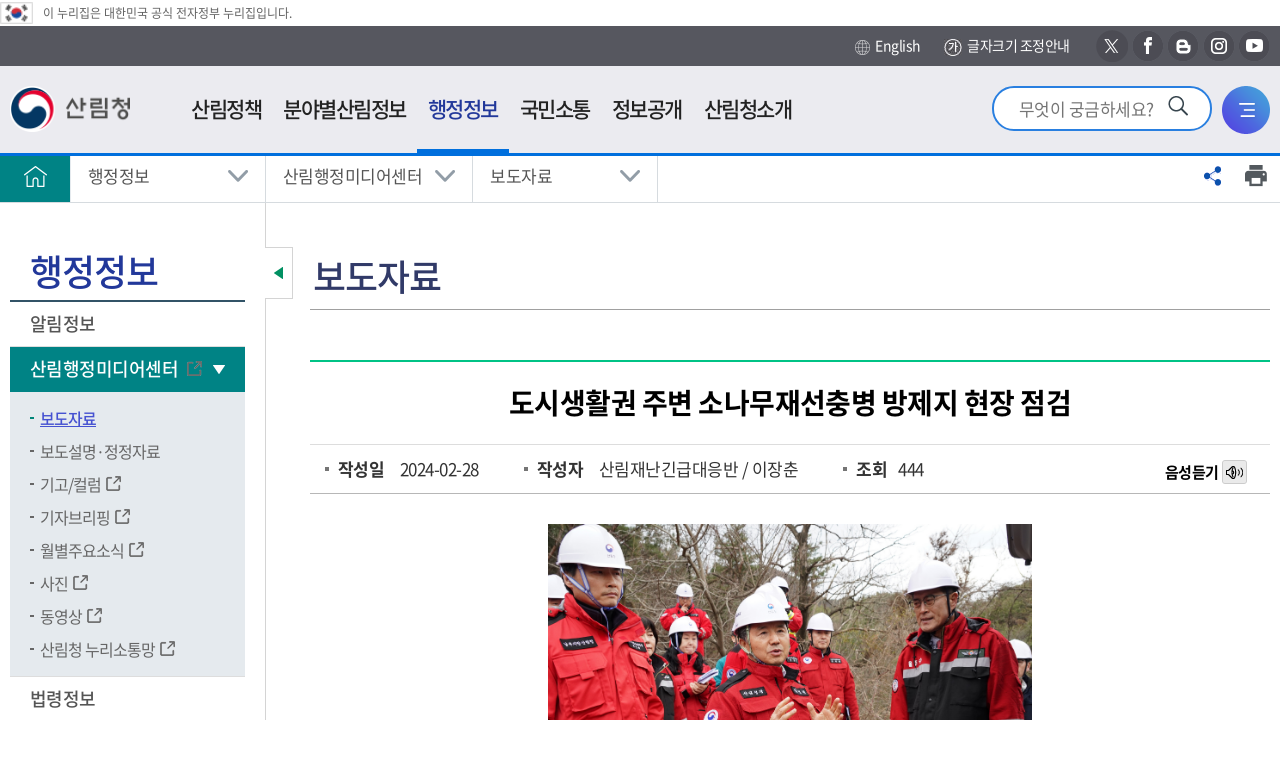

--- FILE ---
content_type: text/html; charset=utf-8
request_url: https://forest.go.kr/kfsweb/cop/bbs/selectBoardArticle.do;jsessionid=haF61PsLPwL8JECf55jObZLALpjmikc8bJ7XTmJsqHlSVMBjn1s8A8A82paVANZV.frswas01_servlet_engine5?nttId=3193288&bbsId=BBSMSTR_1036&pageUnit=10&pageIndex=3&searchtitle=title&searchcont=&searchkey=&searchwriter=&searchWrd=&ctgryLrcls=&ctgryMdcls=&ctgrySmcls=&ntcStartDt=&ntcEndDt=&mn=NKFS_04_02_01&orgId=
body_size: 223747
content:
<!DOCTYPE html>








<html lang="ko">
<head>
<meta charset="UTF-8">
<meta name="viewport" content="width=device-width, initial-scale=1.0">
<meta http-equiv="X-UA-Compatible" content="ie=edge">

<meta property="og:type" content="website" />
<meta property="og:url" content="https://www.forest.go.kr/" />
<meta property="og:title" content="산림청 - 행정정보 &gt; 산림행정미디어센터 &gt;  보도자료" />
<meta property="og:image" content="https://www.forest.go.kr/kfs/images/common/og_logo.png" />
<meta property="og:description" content="산림청 - 행정정보 &gt; 산림행정미디어센터 &gt;  보도자료" />
<meta property="twitter:card" content="summary" />
<meta property="twitter:title" content="산림청" />
<meta property="twitter:url" content="https://www.forest.go.kr/" />
<meta property="twitter:description" content="산림청" />
<meta property="twitter:image" content="https://www.forest.go.kr/kfs/images/common/og_logo.png" />

	
	

<title>산림청 - 행정정보 &gt; 산림행정미디어센터 &gt;  보도자료</title>
<!-- 공통영역 -->




<link rel="shortcut icon" href="/images/common/favicon.ico" title="산림청" />

<!-- <script type="text/javascript" src="/js/kfs/jquery.js"></script> -->
<script src="/js/kfs/jquery-1.12.4.min.js"></script>
<script type="text/javascript" src="/js/kfs/content.js"></script>
<script type="text/javascript" src="/js/2012/content2.js"></script>
<!-- <script type="text/javascript" src="/js/kfs/topmenu.js"></script> -->
<script type="text/javascript" src="/js/kfs/hashlink_fix.js"></script>
<script type="text/javascript" src="/kfsweb/validator.do"></script>
<!-- <script type="text/javascript" src="/js/kfs/AnyMagLoader.js"></script> -->
<script type="text/javascript" src="/js/kfs/loader.js"></script>

<script type="text/javascript" src="/js/kfs/ssbs/jquery.sharer.js"></script>
<link rel="stylesheet" href="/js/kfs/ssbs/jquery.sharer.css">

<!-- 2018.11.19 추가 -->
<!-- <link rel="stylesheet" href="/kfs/css/css.css"> -->
<link rel="stylesheet" href="/kfs/css/sprite.css">
<link rel="stylesheet" href="/kfs/css/font.css">
<link rel="stylesheet" href="/kfs/css/common.css">
<link rel="stylesheet" href="/kfs/css/layout.css?t_=2020041701">
<link rel="stylesheet" href="/kfs/css/jquery-ui.min.css">
<link rel="stylesheet" href="/kfs/css/content.css">
<link rel="stylesheet" href="/kfs/css/board.css">
<link rel="stylesheet" href="/kfs/css/content.css">
<link rel="stylesheet" href="/kfs/css/commponent.css">
<!-- 2020.10.26 추가 -->
<link rel="stylesheet" href="/kfs/css/2020/add_2021.css">
<link rel="stylesheet" href="/kfs/css/2020/search_1017.css">
<link rel="stylesheet" href="/kfs/css/2020/common.css">
<link rel="stylesheet" href="/css/2020/20.css">


<script src="/kfs/js/jquery-ui.min.js"></script>
<link rel="stylesheet" href="/kfs/js/mCustomScrollbar/jquery.mCustomScrollbar.css">
<script src="/kfs/js/mCustomScrollbar/jquery.mCustomScrollbar.concat.min.js"></script>
<script src="/kfs/js/html5shiv.min.js"></script>
<script src="/kfs/js/UserConfig.js"></script>
<script src="/kfs/js/clipreport.js"></script>
<!--
<script src="/kfs/js/kfs/ssbs/jquery.sharer.css"></script>
<script src="/kfs/js/kfs/ssbs/jquery.sharer.js"></script>
 -->
<script src="/js/addScript.js"></script>
<script src="/kfs/js/common.js"></script>

<script type="text/javascript">

	/* jQuery(document).ready(function() {
		
			
				jQuery('a[rel^=ov]').hover(function(){imgOv(this)},function(){imgOut(this)});
			
		
	}); */


$(document).ready(function(){
	checkInputNumber($(".datepicker"));
});

/**
 * 숫자만 입력 받도록 처리
 * @param input - targetObject
 */
checkInputNumber = function(obj) {
	
	obj.css('imeMode','disabled').keypress(function(event) {
		if(event.which && (event.which < 48 || event.which > 57) ) {
			event.preventDefault();
		}
	}).blur(function() {
		if( $(this).val() != null && $(this).val() != '' ) {
			$(this).val( $(this).val().replace(/[^0-9]/g, '') );
			//날짜 정합성 체크
			if($(this).val().length > 8) $(this).val($(this).val().substring(0,8));
			if($(this).val().length < 8){
				alert("날짜를 잘못 입력하셨습니다.");
				$(this).val('');
				$(this).focus();
				return;
			}
			
			//월
			if($(this).val().substring(4,6) > 12 || $(this).val().substring(4,6) == "00"){
				$(this).val($(this).val().substring(0,4) + "0101");
				alert("월을 잘못 입력하셨습니다.");
				$(this).focus();
			}else {
				
				if($(this).val().substring(6,8) == "00"){
					$(this).val($(this).val().substring(0,6) + "01");
					alert("일을 잘못 입력하셨습니다.");
					$(this).focus();
				}else{
					var month = $(this).val().substring(4, 6);
					if(month.substring(0, 1) == "0") month = month.substring(1, 2);
					
					var d = new Date($(this).val().substring(0,4), month, 0);
					
					var lastDay = d.getDate();
					
					if($(this).val().substring(6,8) > lastDay){
						$(this).val($(this).val().substring(0,6) + "01");
						alert("일을 잘못 입력하셨습니다.");
						$(this).focus();
					}
				}
				
			}
		}
	});
};

</script> 
<script src="https://developers.kakao.com/sdk/js/kakao.min.js"></script>
<script type="text/javascript">
//<![CDATA[


	function fn_memberLoginIs(){
	 
		alert("로그인하신후 이용하실수 있습니다.");
	 	location.href = "/kfsweb/kfi/kfs/mem/memberLoginForm.do;jsessionid=OABDPPfBRaCnQIdpSsPjKl0ELJWdiqiVCrE8rX1IQ6YZG0TTtWNKwHHj7ymJOhE8.frswas02_servlet_engine5?mn=KFS_05_12_01";
	 

	 
	}

	function fn_satisfaction(){
		var chk = 0;
		for(i=0; i<document.satisfactionVO.stsfdg.length; i++){
			if(document.satisfactionVO.stsfdg[i].checked){
				chk = 1;
			}
		}
		if(chk < 1){
			
				
				
					alert('만족도를 선택해주세요.');
				
			
			document.satisfactionVO.est01.focus();
			return;
		}

		document.satisfactionVO.action = "/kfsweb/kfi/kfs/sft/insertSatisfaction.do;jsessionid=OABDPPfBRaCnQIdpSsPjKl0ELJWdiqiVCrE8rX1IQ6YZG0TTtWNKwHHj7ymJOhE8.frswas02_servlet_engine5";
		document.satisfactionVO.submit();
	}

	function fn_resultMsg(){
		alert("");
		location.href = ";jsessionid=OABDPPfBRaCnQIdpSsPjKl0ELJWdiqiVCrE8rX1IQ6YZG0TTtWNKwHHj7ymJOhE8.frswas02_servlet_engine5";
	}
	
	
	function shareFB(){
		window.open("http://www.facebook.com/sharer/sharer.php?u="+encodeURIComponent(window.location.href), "shareFB", "toolbar=0,resizable=1,status=0,width=640,height=528");
	}
	
	function shareTW(){
		window.open("https://twitter.com/intent/tweet?text=TEXT&url="+encodeURIComponent(window.location.href), "shareTW", "toolbar=0,resizable=1,status=0,width=640,height=450");
	}

	function shareGO(){
		// 기존코드
		// window.open("http://www.google.com/bookmarks/mark?op=add&bkmk="+encodeURIComponent(window.location.href), "shareGO", "toolbar=0,resizable=1,status=0,width=600,height=640");
		// 구글플러스 공유(?)
		window.open("https://plus.google.com/share?url="+encodeURIComponent(window.location.href), "shareGO", "toolbar=0,resizable=1,status=0,width=600,height=640");
	}

	function shareNV(){
//		window.open("https://share.naver.com/web/shareView.nhn?url="+encodeURI(encodeURIComponent(window.location.href))+"&title="+encodeURI("행정정보 &gt; 산림행정미디어센터 &gt;  보도자료"), "shareNV", "toolbar=0,resizable=1,status=0,width=600,height=640");
		window.open("https://share.naver.com/web/shareView.nhn?url="+encodeURIComponent(window.location.href)+"&title=행정정보 &gt; 산림행정미디어센터 &gt;  보도자료", "shareNV", "toolbar=0,resizable=1,status=0,width=600,height=640");
	}


	// 기존계정 (로그인에서 문제가 있어서 유성아 계정으로 변경하였음)
	//Kakao.init("5633f8b8df24f3f1aa221147bed10167");
	// 유성아계정
	Kakao.init('7373997b122cf8727b5b7bcc8ef204ea');


	function shareKA() {
		
		var strTitle = "";
		var url = window.location.href;

		
			
				
			
		
			
				
			
		
			
				
			
		
			
				
			
		
			
				
			
		
			
				
			
		
			
				
			
		
			
				
			
		
		
		if(strTitle == ""){
			
				
						
				
			
				
						
				
			
				
						
				
			
				
						
				
			
				
						
				
			
				
						
				
			
				
						
				
			
				
						
				
			
				
					
		        		strTitle = "보도자료";
						
				
			
				
						
				
			
				
						
				
			
				
						
				
			
				
						
				
			
				
						
				
			
				
						
				
			
				
						
				
			
				
						
				
			
				
						
				
			
				
						
				
			
				
						
				
			
				
						
				
			
				
						
				
			
				
						
				
			
				
						
				
			
				
						
				
			
				
						
				
			
				
						
				
			
				
						
				
			
				
						
				
			
				
						
				
			
				
						
				
			
				
						
				
			
				
						
				
			
				
						
				
			
				
						
				
			
				
						
				
			
				
						
				
			
				
						
				
			
		}
		
		// 카카오톡에 공유
		Kakao.Link.createDefaultButton({
			container: '#kakaoBtn',
			objectType: 'feed',
			content: {
	          title: strTitle,
	          description: strTitle,
	          imageUrl: 'https://www.forest.go.kr/kfs/images/common/og_logo.png',
	          link: {
	            mobileWebUrl: url,
	            webUrl: url
	          }
			}
		});

/* 카카오스토리에 공유
		Kakao.Story.share({
			url: url,
			text: strTitle
		});
*/
/* 기존코드
		Kakao.Link.sendDefault({
	    	objectType: 'feed',
	        content: {
	          title: strTitle,
	          description: strTitle,
	          imageUrl: 'https://www.forest.go.kr/kfs/images/common/og_logo.png',
	          link: {
	            mobileWebUrl: url,
	            webUrl: url
	          }
	        },
	        buttons: [
	          {
	            title: '웹으로 보기',
	            link: {
	              mobileWebUrl: url,
	              webUrl: url
	            }
	          },
	          {
	            title: '앱으로 보기',
	            link: {
	              mobileWebUrl: url,
	              webUrl: url
	            }
	          }
	       ]
	    });
*/
	}
	
//]]>
</script>
<script>
	$(function() {
		
		ackInit(ackConfig);		
	});
</script>
	<script type="text/javascript">
	//AKC 설정 값
	var ackConfig = {

	kwdField : 'kwd',
	autoSearchFd : 'autoSearch',
	first_opt_top : 'first_opt_top',
	last_opt_top : 'last_opt_top',
	akc_able : 'akc_able',
	autoSearchOpt : 's',
	url : '/kfsweb/kfs/ack.do?',
	max_count : 10,
	domain_no : 0,
	topKeywordLst : 'topKeywordLst'
	};

	// AKC 모듈 초기화
	function ackInit(ackConfig) {

	// 노드 위치 값 저장
	ackConfig.searchfd = document.getElementById(ackConfig.kwdField);
	ackConfig.autoSearch = document.getElementById(ackConfig.autoSearchFd);
	ackConfig.topKeywordLstFd = document.getElementById(ackConfig.topKeywordLst);
	ackConfig.akcAbleFd = document.getElementById(ackConfig.akc_able);

	// 마우스 이벤트 리스너 등록
	document.addEventListener("click", function(event) {
	autoSrchMouseFun(ackConfig, event);
	});

	// 키보드 이벤트 리스너 등록
	ackConfig.searchfd.addEventListener("keyup", function(event) {
	drawAutoSrch(ackConfig);
	});

	ackConfig.akc_enable = getCookie("akc_enable");

	}

	// 자동완성 마우스 이벤트 함수
	function autoSrchMouseFun(ackConfig, event) {
	switch (event.target.id) {
	case ackConfig.first_opt_top:
	ackConfig.autoSearchOpt = 's';
	drawAutoSrch(ackConfig);
	ackConfig.topKeywordLstFd.style.display = "block";
	break;

	case ackConfig.last_opt_top:
	ackConfig.autoSearchOpt = 'e';
	drawAutoSrch(ackConfig);
	ackConfig.topKeywordLstFd.style.display = "block";
	break;

	case ackConfig.kwdField:
	drawAutoSrch(ackConfig);
	ackConfig.topKeywordLstFd.style.display = "block";
	break;

	case ackConfig.akc_able:

	if (ackConfig.akcAbleFd.text == '끄기') {
	ackConfig.akcAbleFd.innerHTML = '켜기';
	ackConfig.akc_enable = 'off';
	ackConfig.autoSearch.innerHTML = '<li>자동완성 미사용중입니다.</li>';
	ackConfig.topKeywordLstFd.style.display = "block";
	} else {
	ackConfig.akcAbleFd.innerHTML = '끄기';
	ackConfig.akc_enable = 'on';
	drawAutoSrch(ackConfig);
	ackConfig.topKeywordLstFd.style.display = "block";
	}

	setCookie("akc_enable", ackConfig.akc_enable, 365);

	break;
	default:
	ackConfig.topKeywordLstFd.style.display = "none";
	ackConfig.autoSearch.innerHTML = '';
	break;
	}
	}

	// 자동완성 리스트 그리기 함수
	function drawAutoSrch(ackConfig) {
	var kwd = ackConfig.searchfd.value;
	var hilight_tag = 'strong';

	ackConfig.autoSearch.innerHTML = '';

	if (ackConfig.akc_enable != 'off') {
	if (kwd == null || kwd == "") {
	ackConfig.autoSearch.innerHTML = '<li>검색어 자동완성을 사용중입니다.</li>';

	} else {
	$
	.ajax({
	url : ackConfig.url,
	type : 'get',
	data : '&kwd=' + encodeURIComponent(kwd).replace(/'/g, "%27").replace(/"/g, "%22") + '&opt=' + ackConfig.autoSearchOpt,
	dataType : "json",
	success : function(data) {

	var dataBox = data.suggestions[0];
	var resultBox = '';
	var lower_temp_str = '';
	var t_hilight = '';
	for (i in dataBox) {

	t_hilight = dataBox[i].toString();
	lower_temp_str = t_hilight.toLowerCase();

	if (lower_temp_str.indexOf(kwd
	.toLowerCase()) > -1) {

	if (ackConfig.autoSearchOpt == 's') {
	t_hilight = "<" + hilight_tag + ">"
	+ t_hilight.substring(0,
	kwd.length)
	+ "</" + hilight_tag + ">"
	+ t_hilight.substring(
	kwd.length,
	t_hilight.length);
	} else {
	t_hilight = t_hilight.substring(0,
	t_hilight.length
	- kwd.length)
	+ "<" + hilight_tag + ">"
	+ t_hilight
	.substring(
	t_hilight.length
	- kwd.length,
	t_hilight.length)
	+ "</"
	+ hilight_tag + ">";
	}
	}

	resultBox += "<li><a href=\"javascript:dftSchKwd(\'"+dataBox[i].toString()+"\');\">" + t_hilight + "</a></li>";
	}

	if (dataBox.length == 0) {
	ackConfig.autoSearch.innerHTML = '<li>자동완성 단어가 없습니다</li>';
	} else {
	ackConfig.autoSearch.innerHTML = resultBox;
	}
	}
	});
	}
	} else {
	ackConfig.autoSearch.innerHTML = '<li>자동완성 미사용중입니다.</li>';
	ackConfig.akcAbleFd.innerHTML = '켜기';
	ackConfig.topKeywordLstFd.style.display = "none";
	}

	}

	function setCookie(name, value, expiredays) {
	var today = new Date();
	today.setDate(today.getDate() + expiredays);
	document.cookie = name + "=" + escape(value) + "; path=/; expires="
	+ today.toGMTString() + ";";
	}

	/**
	* 쿠키값 얻기 @ param name(쿠키명) @ return str(쿠키값)
	*/
	function getCookie(name) {
	cookie = document.cookie;
	name = name + "=";
	idx = cookie.indexOf(name);
	if (cookie && idx >= 0) {

	tmp = cookie.substring(idx, cookie.length);
	deli = tmp.indexOf(";");
	if (deli > 0) {
	return tmp.substring(name.length, deli);
	} else {
	return tmp.substring(name.length);
	}
	}
	}
	function dftSchKwd(kwd) {
		document.getElementById("kwd").value = kwd;
	}
// 	function fn_getIP(){
// 		$.getJSON("https://api.ipify.org?format=jsonp&callback=?",
// 			function(json) {
// 				var curIP = json.ip;
				
// 				if(curIP.indexOf('152.99.197.') > -1){
// 					document.getElementById("lastModifiedLabel").innerHTML = "[최종수정 : ]";
// 				}
// 			}
// 		);
// 	}

	/*
	function fn_menu_popup(url) {
  		window.open(url, '', 'width=700, height=800, resizable=yes, scrollbars=yes, status=no');
  		//return false;
  	} 
	*/

	</script>

</head>


	
	
		<body id="total" class=""><!-- class="type04" -->
	

	

<div id="skip">
	<strong class="hide">반복영역 건너뛰기</strong>
	<a href="#gnb">주메뉴 바로가기</a>
	<a href="#lnb">보조메뉴 바로가기</a>
	<a href="#container_wrap" class="itr_skip">본문바로가기</a> 
	<!-- <a href="#container_wrap">본문 바로가기</a> -->
</div>
	
<div id="wrap">
	
		
		
			<script type="text/javascript"> 
//<![CDATA[

     var bCancel = false; 

    function validateMemberLogin(form) {                                                                   
        if (bCancel) 
      return true; 
        else 
       return validateRequired(form) && validateMaxLength(form); 
   } 

    function required () { 
     this.aa = new Array("userId", "아이디은(는) 필수 입력값입니다.", new Function ("varName", "this.maxlength='15';  return this[varName];"));
     this.ab = new Array("password", "비밀번호은(는) 필수 입력값입니다.", new Function ("varName", "this.maxlength='15';  return this[varName];"));
    } 

    function maxlength () { 
     this.aa = new Array("userId", "아이디은(는) 15자 이상 입력할수 없습니다.", new Function ("varName", "this.maxlength='15';  return this[varName];"));
     this.ab = new Array("password", "비밀번호은(는) 15자 이상 입력할수 없습니다.", new Function ("varName", "this.maxlength='15';  return this[varName];"));
    } 


//]]>
</script>

<!-- header -->	<!-- 웹로그 분석 추가 삭제금지--><script type="text/javascript" src="https://weblog.forest.go.kr/wlo/js/wl6.js" ></script><div id="header"><!-- 	<div class="layout"> -->		<!-- 탑메뉴 시작 -->																																																																	<!-- 2014.09.21 추가 -->			<script type="text/javascript">
	
		function fn_intro_search() {
 		if(document.introFrm.kwd.value == ""){
			alert("검색어를 입력하세요.");
			return false;
		
		}
		document.introFrm.submit();
	}
	
	function fn_intro_search2() {
 		if(document.schFrm.kwd.value == ""){
			alert("검색어를 입력하세요.");
			return false;
		
		}
		document.schFrm.submit();
	}
	
function fn_ajax_ASIS_logout(){
	
	jQuery.ajax({
		url: "https://forest.go.kr/newkfsweb/kfi/kfs/mem/memberLogout.do?mn=KFS_01",
		data: $('#memberLoginFrm').serialize(),
		type: 'post',
		dataType: 'json',
		success: function(request) {
		
				
		}, 
		error: function(request, status, error) {
			
		}
	});
} 

// 	function fn_menu_popup(url) {
// 		window.open(url, '', 'width=700, height=800, resizable=yes, scrollbars=yes, status=no');
// 		return false;
// 	} 
</script>
<div class="eg"><img src="/kfs/images/main/eg_ico.png" alt="태극기" /><span>이 누리집은 대한민국 공식 전자정부 누리집입니다.</span></div>
	<div class="header_top">
		<div class="layout">
           
			<!-- <a href="#container_wrap">본문바로가기</a> -->
            
             		

            

			<div class="right_button">
				<a class="icon_3" href="http://english.forest.go.kr" target="_blank" title="새창"><img src="/kfs/images/layout/h_rbtn_icon_3.png" alt="">English</a>
					<a class="icon_txt" href="/kfsweb/kfi/kfs/cms/cmsView.do?mn=NKFS_07_11&cmsId=FC_003657" title="글자크기 조정안내"><img src="/kfs/images/layout/h_rbtn_icon_4.jpg" alt="">글자크기 조정안내</a>
            	<a class="sns_icon icon_4" target="_blank" href="https://twitter.com/forest_news" title="새창"><span class="hide">새창으로 산림청 엑스 바로가기</span></a>
            	<a class="sns_icon icon_5" target="_blank" href="https://ko-kr.facebook.com/forestkorea/" title="새창"><span class="hide">새창으로 산림청 페이스북 바로가기</span></a>
            	<a class="sns_icon icon_6" target="_blank" href="https://blog.naver.com/forest_news" title="새창"><span class="hide">새창으로 산림청 블로그 바로가기</span></a>
            	<a class="sns_icon icon_7" target="_blank" href="https://www.instagram.com/forest_korea/" title="새창"><span class="hide">새창으로 산림청 인스타그램 바로가기</span></a>            	
            	<a class="sns_icon icon_8" target="_blank" href="https://www.youtube.com/channel/UCBZxglYCbIkkvw1CAAJhOVw" title="새창"><span class="hide">새창으로 산림청 유투브 바로가기</span></a>
            	
			</div>
		</div>
	</div>
    
	<div id="animate">
		<div id="overflow">
			<div class="layout">
				<h1 class="logo">
					<a href="/kfsweb/kfs/idx/Index.do?mn=NKFS_01&mainType=01&slide=2"><img src="/kfs/images/common/logo.png" alt="산림청"></a>
					<!--a href="https://www.president.go.kr/" target="_blank" title="새창"><img src="/kfs/images/main/gov_bi.png" alt="다시 대한민국! 새로운 국민의 나라!" style="width:107px;height:45px"></a-->
				</h1>
                <div class="ssss_link">
<!-- 인덱스가 아닐경우만 -->
                            <a href="/kfsweb/kfi/kfs/cms/cmsView.do?mn=NKFS_01_01_05&cmsId=FC_000462"><img src="/kfs/images/layout/img_h_ssss.png" alt="새산새숲"></a>
                        <!--                     </a> -->
                </div>
				<div class="util">
                    <!-- <div class="util_new_forest">
                        <a href="/kfsweb/kfi/kfs/cms/cmsView.do?mn=NKFS_02_13_03&cmsId=FC_000462"><img src="/kfs/images/common/new_forest.png" alt="새산새숲"></a>
                        </div> -->
                    <div class="util_search">
						<form name="introFrm" action="/kfsweb/kfs/search.do" target="_self" method="post" >
						<input type="hidden" name="category" value="TOTAL">
						<input type="hidden" name="w">
						<input type="hidden" name="searchCnd">
                        <input type="search" autocomplete="off" name="kwd" value="" title="검색어를 입력하세요" placeholder="무엇이 궁금하세요?" onkeydown="if(event.keyCode==13) {fn_intro_search(); return false;}">
        				<button type="button" onclick="fn_intro_search();" ><img src="/kfs/images/main/srch_ico.png" alt="검색"></button>  
						</form>
                    </div>
					<div class="util_search_mb">
                        <button class="search_open"><img src="/kfs/images/layout/util_search_button.png" alt="통합검색창 열기"></button>
                        <button class="search_close"><img src="/kfs/images/layout/util_search_button_close.png" alt="통합검색창 닫기"></button>
                    </div>
					
					<div class="util_sitemap">
						<a href="/kfsweb/cm/sym/mpm/SiteMapList.do?mn=NKFS_07_06"><img src="/kfs/images/layout/util_sitemap_button.png" alt="전체메뉴"></a>
					</div>
				</div>
			</div>
			
			<script type="text/javascript">
						/* 
						var this_code1 = '1';
						var this_code2 = '2';
						window.left_mar = function(){
						 //<![CDATA[
							// if(this_code1 && this_code2) menu_check(this_code1,this_code2,'N','N','Y');
							var topMenuNoPerSys = "NKFS";
							menu_check2(topMenuNoPerSys);
						//]]>
						}
						*/
						
						</script>
					
				<nav id="gnb" tabindex="0">
					<ul id="tm" class="gnb_group">
                        <li class="depth_1">
                            
                                <a target="_self" title="산림정책" href="/kfsweb/kfi/kfs/cms/cmsView.do?mn=NKFS_02_13_01&amp;cmsId=FC_000388" >
                                   <span>산림정책</span>  
                                </a>
                            
                                <!-- <div class="issue">
                                    <div class="layout"> 
                                        <div class="isu_ssss">
                                            <a href="/kfsweb/kfi/kfs/cms/cmsView.do?mn=NKFS_02_13_03&cmsId=FC_000462">
                                                <img src="/kfs/images/layout/img_h_ssss.png" alt="새산새숲(NEW FOREST KOREA)">
                                                <span>more</span>
                                            </a>
                                        </div>
                                        <div class="issue_link">
                                            </div>
                                    </div>
                                </div> -->
								
								<div class="group group_1">
										<div class="summary">
											<strong class="sumry_ti">산림정책</strong>
											<div class="sumry_pt">
												사람이 중심이 되는 따뜻하고<br>
												행복한 세상을 만드는데 <br>
												산림청이 앞장서겠습니다.
											</div>
										</div>
									
										<ul id="tm_1th" class="depth_2">
											<li>
												<a href="/kfsweb/kfi/kfs/cms/cmsView.do?mn=NKFS_02_13_01&amp;cmsId=FC_000388" target="_self">중장기계획</a>
                                                    <ul class="depth_3">
														<!--  -->
																	<li><a href="/kfsweb/kfi/kfs/cms/cmsView.do?mn=NKFS_02_13_01&amp;cmsId=FC_000388" target="_self" >제6차 산림기본계획 변경('18~'37)</a></li>
                                                                            </ul>
												</li>
											<li>
												<a href="/kfsweb/kfi/kfs/cms/cmsView.do?mn=NKFS_02_16_01&amp;cmsId=FC_000106" target="_self">업무계획</a>
                                                    <ul class="depth_3">
														<!--  -->
																	<li><a href="/kfsweb/kfi/kfs/cms/cmsView.do?mn=NKFS_02_16_01&amp;cmsId=FC_000106" target="_self" >주요업무계획</a></li>
                                                                            <!--  -->
																	<li><a href="/kfsweb/kfi/kfs/cms/cmsView.do?mn=NKFS_02_16_02&amp;cmsId=FC_000107" target="_self" >주요세부추진계획</a></li>
                                                                            <!--  -->
																	<li><a href="/kfsweb/kfi/kfs/cms/cmsView.do?mn=NKFS_02_16_03&amp;cmsId=FC_000109" target="_self" >달라지는 주요산림정책</a></li>
                                                                            <!--  -->
																	<li><a href="/kfsweb/kfi/kfs/cms/cmsView.do?mn=NKFS_02_16_04&amp;cmsId=FC_003624" target="_self" >산림사업 안내서</a></li>
                                                                            </ul>
												</li>
											<li>
												<a href="/kfsweb/cop/bbs/selectBoardList.do?bbsId=BBSMSTR_1008&amp;mn=NKFS_02_15_01" target="_self">e-산림정책도서관</a>
                                                    <ul class="depth_3">
														<!--  -->
																	<li><a href="/kfsweb/cop/bbs/selectBoardList.do?bbsId=BBSMSTR_1008&amp;mn=NKFS_02_15_01" target="_self" >전자책</a></li>
                                                                            <!--  -->
																	<li><a href="https://book.nifos.go.kr/library/main.do?action=main" target="_blank" title="산림과학 전자도서관(새창)">산림과학 전자도서관</a></li>
                                                                            <!--  -->
																	<li><a href="https://know.nifos.go.kr/intlsearch/project/main.do#AC=/intlsearch/project/viewPage.do&VA=content&view_nm=list" target="_blank" title="산림연구과제 및 성과(새창)">산림연구과제 및 성과</a></li>
                                                                            <!--  -->
																	<li><a href="https://kna.forest.go.kr/kfsweb/kfi/kfs/kna/application/publication/list.do?mainCd=210103&amp;mn=UKNA_04_10" target="_blank" title="국립수목원 연구간행물(새창)">국립수목원 연구간행물</a></li>
                                                                            <!--  -->
																	<li><a href="https://www.prism.go.kr" target="_blank" title="정책연구보고서(새창)">정책연구보고서</a></li>
                                                                            </ul>
												</li>
											</ul>
									</div>
								</li>
							<li class="depth_1">
                            
                                <a target="_blank" title="분야별산림정보(새창)" href="/kfsweb/kfs/areaIdx/Index.do?mn=AR05" >
                                   <span>분야별산림정보</span>  
                                </a>
                            
                                <!-- <div class="issue">
                                    <div class="layout"> 
                                        <div class="isu_ssss">
                                            <a href="/kfsweb/kfi/kfs/cms/cmsView.do?mn=NKFS_02_13_03&cmsId=FC_000462">
                                                <img src="/kfs/images/layout/img_h_ssss.png" alt="새산새숲(NEW FOREST KOREA)">
                                                <span>more</span>
                                            </a>
                                        </div>
                                        <div class="issue_link">
                                            </div>
                                    </div>
                                </div> -->
								
								<div class="group group_2">
										<div class="summary">
											<strong class="sumry_ti">분야별산림정보</strong>
											<div class="sumry_pt">
												사람이 중심이 되는 따뜻하고<br>
												행복한 세상을 만드는데 <br>
												산림청이 앞장서겠습니다.
											</div>
										</div>
									
										<ul id="tm_2th" class="depth_2">
											<li>
												<a href="/kfsweb/kfs/areaIdx/Index.do?mn=AR05" target="_blank" title="국제산림협력(새창)">국제산림협력</a>
                                                    <ul class="depth_3">
														<!--  -->
																	<li><a href="/kfsweb/cop/bbs/selectBoardList.do?bbsId=BBSMSTR_1065&amp;mn=AR05_01_01" target="_blank" title="국제협력(새창)">국제협력</a></li>
                                                                            <!--  -->
																	<li><a href="/kfsweb/kfi/kfs/cms/cmsView.do?cmsId=FC_003532&amp;mn=AR05_02_01" target="_blank" title="해외자원(새창)">해외자원</a></li>
                                                                            <!--  -->
																	<li><a href="/kfsweb/kfi/kfs/cms/cmsView.do?cmsId=FC_000861&amp;mn=AR05_03_01_01" target="_blank" title="임업수출교역(새창)">임업수출교역</a></li>
                                                                            </ul>
												</li>
											<li>
												<a href="/kfsweb/kfs/areaIdx/Index.do?mn=AR01" target="_blank" title="산림산업(새창)">산림산업</a>
                                                    <ul class="depth_3">
														<!--  -->
																	<li><a href="/kfsweb/kfi/kfs/cms/cmsView.do?cmsId=FC_002320&amp;mn=AR01_01_01" target="_blank" title="종묘(새창)">종묘</a></li>
                                                                            <!--  -->
																	<li><a href="/kfsweb/kfi/kfs/cms/cmsView.do?cmsId=FC_000995&amp;mn=AR01_02_01" target="_blank" title="조림(새창)">조림</a></li>
                                                                            <!--  -->
																	<li><a href="/kfsweb/kfi/kfs/cms/cmsView.do?cmsId=FC_000900&amp;mn=AR01_03_01" target="_blank" title="숲가꾸기(새창)">숲가꾸기</a></li>
                                                                            <!--  -->
																	<li><a href="/kfsweb/kfi/kfs/cms/cmsView.do?cmsId=FC_001000&amp;mn=AR01_04_01_01" target="_blank" title="목재(새창)">목재</a></li>
                                                                            <!--  -->
																	<li><a href="/kfsweb/cop/bbs/selectBoardList.do?bbsId=BBSMSTR_1823&amp;mn=AR01_05_03_01" target="_blank" title="임업인/임산물(새창)">임업인/임산물</a></li>
                                                                            <!--  -->
																	<li><a href="/kfsweb/kfi/kfs/cms/cmsView.do?cmsId=FC_000812&amp;mn=AR01_06_01" target="_blank" title="임도(새창)">임도</a></li>
                                                                            <!--  -->
																	<li><a href="/kfsweb/kfi/kfs/cms/cmsView.do?cmsId=FC_000429&amp;mn=AR01_07_01" target="_blank" title="산림일자리(새창)">산림일자리</a></li>
                                                                            </ul>
												</li>
											<li>
												<a href="/kfsweb/kfs/areaIdx/Index.do?mn=AR02" target="_blank" title="산림복지(새창)">산림복지</a>
                                                    <ul class="depth_3">
														<!--  -->
																	<li><a href="/kfsweb/kfi/kfs/cms/cmsView.do?cmsId=FC_001349&amp;mn=AR02_01_01_01" target="_blank" title="산림휴양/치유(새창)">산림휴양/치유</a></li>
                                                                            <!--  -->
																	<li><a href="/kfsweb/kfi/kfs/cms/cmsView.do?cmsId=FC_001194&amp;mn=AR02_02_01" target="_blank" title="숲길/등산(새창)">숲길/등산</a></li>
                                                                            <!--  -->
																	<li><a href="/kfsweb/cop/bbs/selectBoardList.do?bbsId=BBSMSTR_1488&amp;mn=AR02_03_01" target="_blank" title="산림문화(새창)">산림문화</a></li>
                                                                            <!--  -->
																	<li><a href="/kfsweb/kfi/kfs/cms/cmsView.do?cmsId=FC_000872&amp;mn=AR02_04_01" target="_blank" title="산림교육(새창)">산림교육</a></li>
                                                                            <!--  -->
																	<li><a href="/kfsweb/kfi/kfs/cms/cmsView.do?cmsId=FC_001180&amp;mn=AR02_06_01_01" target="_blank" title="산촌/귀산촌(새창)">산촌/귀산촌</a></li>
                                                                            <!--  -->
																	<li><a href="/kfsweb/kfi/kfs/cms/cmsView.do?cmsId=FC_001138&amp;mn=AR02_07_01" target="_blank" title="수목장림(새창)">수목장림</a></li>
                                                                            </ul>
												</li>
											<li>
												<a href="/kfsweb/kfs/areaIdx/Index.do?mn=AR03" target="_blank" title="산림보호(새창)">산림보호</a>
                                                    <ul class="depth_3">
														<!--  -->
																	<li><a href="/kfsweb/kfi/kfs/cms/cmsView.do?cmsId=FC_001250&amp;mn=AR03_01_01_01" target="_blank" title="숲사랑(새창)">숲사랑</a></li>
                                                                            <!--  -->
																	<li><a href="/kfsweb/kfi/kfs/cms/cmsView.do?cmsId=FC_000850&amp;mn=AR03_02_01" target="_blank" title="산림환경보호(새창)">산림환경보호</a></li>
                                                                            <!--  -->
																	<li><a href="/kfsweb/kfi/kfs/cms/cmsView.do?cmsId=FC_001068&amp;mn=AR03_05_01_01" target="_blank" title="백두대간(새창)">백두대간</a></li>
                                                                            <!--  -->
																	<li><a href="/kfsweb/kfi/kfs/cms/cmsView.do?cmsId=FC_001303&amp;mn=AR03_06_01_01" target="_blank" title="도시숲/무궁화(새창)">도시숲/무궁화</a></li>
                                                                            <!--  -->
																	<li><a href="/kfsweb/kfi/kfs/cms/cmsView.do?cmsId=FC_000874&amp;mn=AR03_07_01" target="_blank" title="수목원/정원(새창)">수목원/정원</a></li>
                                                                            </ul>
												</li>
											<li>
												<a href="/kfsweb/kfs/areaIdx/Index.do?mn=AR04" target="_blank" title="산림재난(새창)">산림재난</a>
                                                    <ul class="depth_3">
														<!--  -->
																	<li><a href="/kfsweb/kfi/kfs/cms/cmsView.do?cmsId=FC_001124&amp;mn=AR04_01_01_01" target="_blank" title="산불(새창)">산불</a></li>
                                                                            <!--  -->
																	<li><a href="https://sansatai.forest.go.kr/gis/main.do#mhms0" target="_blank" title="산사태(새창)">산사태</a></li>
                                                                            <!--  -->
																	<li><a href="/kfsweb/mer/fip/dbhis/dpmsOccrrDetailWarning.do?mn=AR04_02_01_01" target="_blank" title="산림병해충(새창)">산림병해충</a></li>
                                                                            </ul>
												</li>
											</ul>
									</div>
								</li>
							<li class="depth_1">
                            
                                <a target="_self" title="행정정보" href="/kfsweb/cop/bbs/selectBoardList.do?bbsId=BBSMSTR_1031&amp;mn=NKFS_04_01_01"  class="on">
                                   <span>행정정보</span>  
                                </a>
                            
                                <!-- <div class="issue">
                                    <div class="layout"> 
                                        <div class="isu_ssss">
                                            <a href="/kfsweb/kfi/kfs/cms/cmsView.do?mn=NKFS_02_13_03&cmsId=FC_000462">
                                                <img src="/kfs/images/layout/img_h_ssss.png" alt="새산새숲(NEW FOREST KOREA)">
                                                <span>more</span>
                                            </a>
                                        </div>
                                        <div class="issue_link">
                                            <div class="issue3">
                                                            	<a href="/kfsweb/kfi/kfs/mwd/selectMtstWordDictionaryList.do?mn=NKFS_04_07_01" class="hover"><img src="/kfs/images/content/issue/icon24.png" alt="">산림지식</a>
                                                              </div>
                                                        <div class="issue3">
                                                            	<a href="/kfsweb/kfi/kfs/cms/cmsView.do?mn=NKFS_04_05_01&amp;cmsId=FC_000065" class="hover"><img src="/kfs/images/content/issue/icon12.png" alt="">산림통계</a>
                                                              </div>
                                                        <div class="issue3">
                                                            	<a href="http://fmc.forest.go.kr" class="hover" target="_blank" title="새창"><img src="/kfs/images/content/issue/icon47.png" alt="">산림행정미디어센터</a>
                                                              </div>
                                                        <div class="issue3">
                                                            	<a href="https://kfss.forest.go.kr/stat/ptl/fyb/frstyYrBookList.do?curMenu=12453" class="hover"><img src="/kfs/images/content/issue/icon45.png" alt="">산림임업통계연보</a>
                                                              </div>
                                                        </div>
                                    </div>
                                </div> -->
								
								<div class="group group_3">
										<div class="summary">
											<strong class="sumry_ti">행정정보</strong>
											<div class="sumry_pt">
												사람이 중심이 되는 따뜻하고<br>
												행복한 세상을 만드는데 <br>
												산림청이 앞장서겠습니다.
											</div>
										</div>
									
										<ul id="tm_3th" class="depth_2">
											<li>
												<a href="/kfsweb/cop/bbs/selectBoardList.do?bbsId=BBSMSTR_1031&mn=NKFS_04_01_01" target="_self">알림정보</a>
                                                    <ul class="depth_3">
														<!--  -->
																	<li><a href="/kfsweb/cop/bbs/selectBoardList.do?bbsId=BBSMSTR_1031&mn=NKFS_04_01_01" target="_self" >알립니다</a></li>
                                                                            <!--  -->
																	<li><a href="/kfsweb/cop/bbs/selectBoardList.do?bbsId=BBSMSTR_1032&mn=NKFS_04_01_02" target="_self" >공고</a></li>
                                                                            <!--  -->
																	<li><a href="/kfsweb/cop/bbs/selectBoardList.do?bbsId=BBSMSTR_1034&mn=NKFS_04_01_03" target="_self" >채용정보</a></li>
                                                                            <!--  -->
																	<li><a href="/kfsweb/cop/bbs/selectBoardList.do?bbsId=BBSMSTR_1033&mn=NKFS_04_01_04" target="_self" >입찰정보</a></li>
                                                                            <!--  -->
																	<li><a href="/kfsweb/cop/bbs/selectBoardList.do?bbsId=BBSMSTR_1298&mn=NKFS_04_01_05" target="_self" >전자공시 송달</a></li>
                                                                            <!--  -->
																	<li><a href="/kfsweb/cop/bbs/selectBoardList.do?bbsId=BBSMSTR_1288&amp;mn=NKFS_04_01_06" target="_self" >인사정보</a></li>
                                                                            <!--  -->
																	<li><a href="/kfsweb/cop/bbs/selectBoardList.do?bbsId=BBSMSTR_1035&amp;mn=NKFS_04_01_07" target="_self" >사유림을 삽니다</a></li>
                                                                            <!--  -->
																	<li><a href="/kfsweb/kfi/kfs/cms/cmsView.do?mn=NKFS_04_01_08_01&amp;cmsId=FC_000102" target="_self" >산림공무원이 되는 길</a></li>
                                                                            </ul>
												</li>
											<li>
												<a href="http://fmc.forest.go.kr" target="_blank" title="산림행정미디어센터(새창)">산림행정미디어센터</a>
                                                    <ul class="depth_3">
														<!--  -->
																	<li><a href="/kfsweb/cop/bbs/selectBoardList.do?bbsId=BBSMSTR_1036&amp;mn=NKFS_04_02_01" target="_self" >보도자료</a></li>
                                                                            <!--  -->
																	<li><a href="/kfsweb/cop/bbs/selectBoardList.do?bbsId=BBSMSTR_1509&amp;mn=NKFS_04_02_02" target="_self" >보도설명·정정자료</a></li>
                                                                            <!--  -->
																	<li><a href="http://fmc.forest.go.kr/fmc/showTwbbsContList.do?bbrssId=BBRSS_0009" target="_blank" title="기고/컬럼(새창)">기고/컬럼</a></li>
                                                                            <!--  -->
																	<li><a href="http://fmc.forest.go.kr/fmc/showTwbbsContList.do?bbrssId=BBRSS_0010" target="_blank" title="기자브리핑(새창)">기자브리핑</a></li>
                                                                            <!--  -->
																	<li><a href="http://fmc.forest.go.kr/fmc/showTwbbsContList.do?bbrssId=BBRSS_0011" target="_blank" title="월별주요소식(새창)">월별주요소식</a></li>
                                                                            <!--  -->
																	<li><a href="http://fmc.forest.go.kr/fmc/showTwbbsContList.do?bbrssId=BBRSS_0013" target="_blank" title="사진(새창)">사진</a></li>
                                                                            <!--  -->
																	<li><a href="http://fmc.forest.go.kr/fmc/showTwbbsContList.do?bbrssId=BBRSS_0014" target="_blank" title="동영상(새창)">동영상</a></li>
                                                                            <!--  -->
																	<li><a href="http://fmc.forest.go.kr/fmc/snsGateway.do?bbrssId=BBRSS_0016" target="_blank" title="산림청 누리소통망(새창)">산림청 누리소통망</a></li>
                                                                            </ul>
												</li>
											<li>
												<a href="/kfsweb/kfi/kfs/cms/cmsView.do?mn=NKFS_04_03_01&amp;cmsId=FC_000351" target="_self">법령정보</a>
                                                    <ul class="depth_3">
														<!--  -->
																	<li><a href="/kfsweb/kfi/kfs/cms/cmsView.do?mn=NKFS_04_03_01&amp;cmsId=FC_000351" target="_self" >소관법령</a></li>
                                                                            <!--  -->
																	<li><a href="/kfsweb/html/HtmlPage.do?pg=/policy/policy_0401.html&amp;mn=NKFS_04_03_02" target="_self" >훈령/예규/고시</a></li>
                                                                            <!--  -->
																	<li><a href="https://opinion.lawmaking.go.kr/gcom/ogLmPp?howOrderBy=&btnType=1&myOpnYn=&cptOfiOrgCd=1400000&lsClsCd=&diff=&pntcNo=&pntcNo2=&stYdFmt=2022.+9.+1.&edYdFmt=&lsNm=&isOgYn=Y&opYn=Y" target="_blank" title="입법예고(새창)">입법예고</a></li>
                                                                            <!--  -->
																	<li><a href="/kfsweb/cop/bbs/selectBoardList.do?mn=NKFS_04_03_04&amp;bbsId=BBSMSTR_1004" target="_self" >행정예고</a></li>
                                                                            <!--  -->
																	<li><a href="http://www.law.go.kr/nwRvsLsPop.do?pg=1&amp;chrIdx=0&amp;lsKndCd=&amp;cptOfi=1400000&amp;searchType=lsNm&amp;lsNm=&amp;p_spubdt=&amp;p_epubdt=&amp;p_spubno=&amp;p_epubno=" target="_blank" title="최근 제개정법령(새창)">최근 제개정법령</a></li>
                                                                            </ul>
												</li>
											<li>
												<a href="/kfsweb/kfi/kfs/cms/cmsView.do?mn=NKFS_04_05_01&amp;cmsId=FC_000065" target="_self">산림통계</a>
                                                    <ul class="depth_3">
														<!--  -->
																	<li><a href="/kfsweb/kfi/kfs/cms/cmsView.do?mn=NKFS_04_05_01&amp;cmsId=FC_000065" target="_self" >산림기본통계</a></li>
                                                                            <!--  -->
																	<li><a href="/kfsweb/kfi/kfs/cms/cmsView.do?mn=NKFS_04_05_08&amp;cmsId=FC_000344" target="_self" >국가산림자원조사</a></li>
                                                                            <!--  -->
																	<li><a href="/kfsweb/kfi/kfs/cms/cmsView.do?mn=NKFS_04_05_14&amp;cmsId=FC_003426" target="_self" >전국산주현황</a></li>
                                                                            <!--  -->
																	<li><a href="/kfsweb/kfi/kfs/cms/cmsView.do?mn=NKFS_04_05_02&amp;cmsId=FC_000076" target="_self" >임산물생산조사</a></li>
                                                                            <!--  -->
																	<li><a href="/kfsweb/kfi/kfs/cms/cmsView.do?mn=NKFS_04_05_05&amp;cmsId=FC_000081" target="_self" >임가경제조사</a></li>
                                                                            <!--  -->
																	<li><a href="/kfsweb/kfi/kfs/cms/cmsView.do?mn=NKFS_04_05_06&amp;cmsId=FC_000083" target="_self" >임산물생산비조사</a></li>
                                                                            <!--  -->
																	<li><a href="/kfsweb/kfi/kfs/cms/cmsView.do?mn=NKFS_04_05_07&amp;cmsId=FC_000343" target="_self" >임업경영실태조사</a></li>
                                                                            <!--  -->
																	<li><a href="/kfsweb/kfi/kfs/cms/cmsView.do?mn=NKFS_04_05_15&amp;cmsId=FC_003427" target="_self" >임산물소득조사</a></li>
                                                                            <!--  -->
																	<li><a href="/kfsweb/kfi/kfs/cms/cmsView.do?mn=NKFS_04_05_16&amp;cmsId=FC_003677" target="_self" >산림산업조사</a></li>
                                                                            <!--  -->
																	<li><a href="http://www.index.go.kr/unity/potal/main/EachDtlPageDetail.do?idx_cd=1310" target="_blank" title="병해충발생통계(새창)">병해충발생통계</a></li>
                                                                            <!--  -->
																	<li><a href="/kfsweb/kfi/kfs/cms/cmsView.do?cmsId=FC_000433&mn=AR02_06_02_01" target="_blank" title="귀산촌통계(새창)">귀산촌통계</a></li>
                                                                            <!--  -->
																	<li><a href="/kfsweb/kfi/kfs/cms/cmsView.do?cmsId=FC_003000&amp;mn=NKFS_04_05_03" target="_self" >임산물수출입통계</a></li>
                                                                            <!--  -->
																	<li><a href="https://kfss.forest.go.kr/stat/ptl/article/articleList.do?curMenu=12499&bbsId=ptlFrstyYrBook" target="_blank" title="산림임업통계연보(새창)">산림임업통계연보</a></li>
                                                                            <!--  -->
																	<li><a href="/kfsweb/cop/bbs/selectBoardList.do?mn=NKFS_04_05_10&amp;pageIndex=1&amp;pageUnit=10&amp;searchtitle=title&amp;searchcont=&amp;searchkey=&amp;searchwriter=&amp;searchdept=&amp;searchWrd=&amp;ctgryLrcls=CTGRY447&amp;ntcStartDt=&amp;ntcEndDt=&amp;bbsId=BBSMSTR_1016" target="_self" >기타 통계</a></li>
                                                                            </ul>
												</li>
											<li>
												<a href="/kfsweb/cop/bbs/selectBoardList.do?bbsId=BBSMSTR_1012&amp;mn=NKFS_04_04" target="_self">정책평가 자료실</a>
                                                    </li>
											<li>
												<a href="/kfsweb/kfi/kfs/mwd/selectMtstWordDictionaryList.do?mn=NKFS_04_07_01" target="_self">산림지식</a>
                                                    <ul class="depth_3">
														<!--  -->
																	<li><a href="/kfsweb/kfi/kfs/mwd/selectMtstWordDictionaryList.do?mn=NKFS_04_07_03" target="_self" >산림임업용어사전</a></li>
                                                                            <!--  -->
																	<li><a href="/kfsweb/kfi/kfs/cms/cmsView.do?mn=NKFS_04_07_01_01&amp;cmsId=FC_001411" target="_self" >생활속의산림</a></li>
                                                                            </ul>
												</li>
											<li>
												<a href="#" target="_self">산림공간정보</a>
                                                    <ul class="depth_3">
														<!--  -->
																	<li><a href="http://www.forest.go.kr/newkfsweb/kfs/idx/SubIndex.do?orgId=fgis&amp;mn=KFS_03_08_01" target="_blank" title="FGIS산림공간정보(새창)">FGIS산림공간정보</a></li>
                                                                            </ul>
												</li>
											</ul>
									</div>
								</li>
							<li class="depth_1">
                            
                                <a target="_self" title="국민소통" href="/kfsweb/kfi/kfs/cms/cmsView.do?mn=NKFS_05_01_01&amp;cmsId=FC_000121" >
                                   <span>국민소통</span>  
                                </a>
                            
                                <!-- <div class="issue">
                                    <div class="layout"> 
                                        <div class="isu_ssss">
                                            <a href="/kfsweb/kfi/kfs/cms/cmsView.do?mn=NKFS_02_13_03&cmsId=FC_000462">
                                                <img src="/kfs/images/layout/img_h_ssss.png" alt="새산새숲(NEW FOREST KOREA)">
                                                <span>more</span>
                                            </a>
                                        </div>
                                        <div class="issue_link">
                                            <div class="issue4">
                                                            	<a href="/kfsweb/kfi/kfs/cms/cmsView.do?mn=NKFS_05_01_04&amp;cmsId=FC_000452" class="hover"><img src="/kfs/images/content/issue/icon28.png" alt="">민원신청</a>
                                                              </div>
                                                        <div class="issue4">
                                                            	<a href="/kfsweb/cop/bbs/selectBoardList.do?bbsId=BBSMSTR_1118&amp;mn=NKFS_05_01_07" class="hover"><img src="/kfs/images/content/issue/icon35.png" alt="">민원서식</a>
                                                              </div>
                                                        <div class="issue4">
                                                            	<a href="/kfsweb/html/HtmlPage.do?pg=/idea/peopleIdea.html&amp;mn=NKFS_05_07_04" class="hover"><img src="/kfs/images/content/issue/icon27.png" alt="">국민생각함</a>
                                                              </div>
                                                        <div class="issue4">
                                                            	<a href="/kfsweb/kfi/kfs/cms/cmsView.do?mn=NKFS_05_07_10_01&amp;cmsId=FC_003538" class="hover"><img src="/kfs/images/content/issue/icon40.png" alt="">국민제안</a>
                                                              </div>
                                                        </div>
                                    </div>
                                </div> -->
								
								<div class="group group_4">
										<div class="summary">
											<strong class="sumry_ti">국민소통</strong>
											<div class="sumry_pt">
												사람이 중심이 되는 따뜻하고<br>
												행복한 세상을 만드는데 <br>
												산림청이 앞장서겠습니다.
											</div>
										</div>
									
										<ul id="tm_4th" class="depth_2">
											<li>
												<a href="/kfsweb/kfi/kfs/cms/cmsView.do?mn=NKFS_05_01_01&amp;cmsId=FC_000121" target="_self">전자민원</a>
                                                    <ul class="depth_3">
														<!--  -->
																	<li><a href="/kfsweb/kfi/kfs/cms/cmsView.do?mn=NKFS_05_01_01&amp;cmsId=FC_000121" target="_self" >민원이용안내</a></li>
                                                                            <!--  -->
																	<li><a href="/kfsweb/kfi/kfs/cms/cmsView.do?mn=NKFS_05_01_03&amp;cmsId=FC_000068" target="_self" >유사민원검색</a></li>
                                                                            <!--  -->
																	<li><a href="/kfsweb/kfi/kfs/cms/cmsView.do?mn=NKFS_05_01_04&cmsId=FC_000452" target="_self" >민원신청</a></li>
                                                                            <!--  -->
																	<li><a href="/kfsweb/kfi/kfs/cms/cmsView.do?mn=NKFS_05_01_05&amp;cmsId=FC_000070" target="_self" >나의 민원조회</a></li>
                                                                            <!--  -->
																	<li><a href="https://www.110.go.kr/consult/cam.do" target="_blank" title="110수화통역 신청(새창)">110수화통역 신청</a></li>
                                                                            <!--  -->
																	<li><a href="/kfsweb/cop/bbs/selectBoardList.do?bbsId=BBSMSTR_1118&amp;mn=NKFS_05_01_07" target="_self" >민원서식</a></li>
                                                                            <!--  -->
																	<li><a href="/kfsweb/kfi/kfs/cms/cmsView.do?mn=NKFS_05_01_02_01&amp;cmsId=FC_000063" target="_self" >민원서비스헌장, 민원보호담당관</a></li>
                                                                            </ul>
												</li>
											<li>
												<a href="/kfsweb/kfi/kfs/evb/selectEventBbsList.do?EVENT_TPE_CD=1&amp;mn=NKFS_05_07_01" target="_self">국민참여</a>
                                                    <ul class="depth_3">
														<!--  -->
																	<li><a href="/kfsweb/kfi/kfs/evb/selectEventBbsList.do?mn=NKFS_05_07_01" target="_self" >행사 공모전</a></li>
                                                                            <!--  -->
																	<li><a href="/kfsweb/cop/bbs/selectBoardList.do?bbsId=BBSMSTR_1085&mn=NKFS_05_07_02" target="_self" >칭찬합시다</a></li>
                                                                            <!--  -->
																	<li><a href="/kfsweb/cop/bbs/selectBoardList.do?bbsId=BBSMSTR_1019&mn=NKFS_05_07_03" target="_self" >자유게시판</a></li>
                                                                            <!--  -->
																	<li><a href="/kfsweb/html/HtmlPage.do?pg=/idea/peopleIdea.html&amp;mn=NKFS_05_07_04" target="_self" >국민생각함</a></li>
                                                                            <!--  -->
																	<li><a href="/kfsweb/kfi/kfs/cms/cmsView.do?mn=NKFS_05_07_10_01&amp;cmsId=FC_003538" target="_self" >국민제안</a></li>
                                                                            <!--  -->
																	<li><a href="/kfsweb/kfi/kfs/qstnn/selectQstnnGroupList.do?mn=NKFS_05_07_06" target="_self" >설문조사</a></li>
                                                                            <!--  -->
																	<li><a href="/kfsweb/cop/bbs/selectBoardList.do?bbsId=BBSMSTR_1020&amp;mn=NKFS_05_07_07" target="_self" >함께하는 산림사진</a></li>
                                                                            <!--  -->
																	<li><a href="/kfsweb/cop/bbs/selectBoardList.do?bbsId=BBSMSTR_1086&amp;mn=NKFS_05_07_09" target="_self" >정부포상 추천대상자 공개검증</a></li>
                                                                            <!--  -->
																	<li><a href="/kfsweb/kfi/kfs/cms/cmsView.do?mn=NKFS_05_07_12&amp;cmsId=FC_003808" target="_self" >국민참여플랫폼(소통24)</a></li>
                                                                            </ul>
												</li>
											<li>
												<a href="/kfsweb/cop/bbs/selectBoardList.do?bbsId=BBSMSTR_1121&amp;mn=NKFS_05_03_01" target="_self">규제혁신</a>
                                                    <ul class="depth_3">
														<!--  -->
																	<li><a href="/kfsweb/cop/bbs/selectBoardList.do?bbsId=BBSMSTR_1121&amp;mn=NKFS_05_03_01" target="_self" >규제혁신 추진사례</a></li>
                                                                            <!--  -->
																	<li><a href="/kfsweb/kfi/kfs/cms/cmsView.do?mn=NKFS_05_03_07&amp;cmsId=FC_003469" target="_self" >규제혁신과제 현황</a></li>
                                                                            <!--  -->
																	<li><a href="/kfsweb/kfi/kfs/cms/cmsView.do?mn=NKFS_05_03_08&amp;cmsId=FC_003470" target="_self" >심사중인 규제법안</a></li>
                                                                            <!--  -->
																	<li><a href="/kfsweb/kfi/kfs/cms/cmsView.do?mn=NKFS_05_03_09&amp;cmsId=FC_003471" target="_self" >규제혁신 보도자료</a></li>
                                                                            <!--  -->
																	<li><a href="/kfsweb/kfi/kfs/cms/cmsView.do?mn=NKFS_05_03_10&amp;cmsId=FC_003472" target="_self" >규제 법령정보</a></li>
                                                                            <!--  -->
																	<li><a href="/kfsweb/cop/bbs/selectBoardList.do?bbsId=BBSMSTR_1832&amp;mn=NKFS_05_03_11_02" target="_self" >규제혁신 홍보</a></li>
                                                                            <!--  -->
																	<li><a href="/kfsweb/html/HtmlPage.do?pg=/partic/partic_05_02.html&amp;mn=NKFS_05_03_02" target="_self" >규제개혁신문고</a></li>
                                                                            <!--  -->
																	<li><a href="/kfsweb/cop/bbs/selectControlConfirm.do?mn=NKFS_05_03_06" target="_self" >국민 규제입증요청</a></li>
                                                                            <!--  -->
																	<li><a href="https://www.better.go.kr/zz.main.PortalMain" target="_blank" title="규제정보포털(새창)">규제정보포털</a></li>
                                                                            </ul>
												</li>
											<li>
												<a href="/kfsweb/kfi/kfs/cms/cmsView.do?mn=NKFS_05_05_01&amp;cmsId=FC_000088" target="_self">부패비리신고</a>
                                                    <ul class="depth_3">
														<!--  -->
																	<li><a href="/kfsweb/kfi/kfs/cms/cmsView.do?mn=NKFS_05_05_01&amp;cmsId=FC_000088" target="_self" >부패행위신고</a></li>
                                                                            <!--  -->
																	<li><a href="/kfsweb/kfi/kfs/cms/cmsView.do?mn=NKFS_05_05_02&amp;cmsId=FC_000089" target="_self" >예산낭비신고</a></li>
                                                                            <!--  -->
																	<li><a href="/kfsweb/kfi/kfs/cms/cmsView.do?mn=NKFS_05_05_03&amp;cmsId=FC_000355" target="_self" >청탁금지법위반신고</a></li>
                                                                            <!--  -->
																	<li><a href="/kfsweb/cop/bbs/selectIrrationReport_POS.do?mn=NKFS_05_05_08" target="_self" >민간단체 보조금 부조리 신고센터</a></li>
                                                                            <!--  -->
																	<li><a href="/kfsweb/cop/bbs/selectForestBsnsIrrationFraudReport.do?mn=NKFS_05_05_09" target="_self" >산림사업 부정비리 신고센터</a></li>
                                                                            <!--  -->
																	<li><a href="/kfsweb/cop/bbs/selectBoardList.do?bbsId=BBSMSTR_1017&amp;mn=NKFS_05_05_06" target="_self" >청렴나눔방</a></li>
                                                                            </ul>
												</li>
											<li>
												<a href="/kfsweb/kfi/kfs/cms/cmsView.do?mn=NKFS_05_08_01&amp;cmsId=FC_000775" target="_self">적극행정</a>
                                                    <ul class="depth_3">
														<!--  -->
																	<li><a href="/kfsweb/kfi/kfs/cms/cmsView.do?mn=NKFS_05_08_01&amp;cmsId=FC_000775" target="_self" >제도소개</a></li>
                                                                            <!--  -->
																	<li><a href="/kfsweb/kfi/kfs/cms/cmsView.do?mn=NKFS_05_08_06&amp;cmsId=FC_003049" target="_self" >국민의 소리함</a></li>
                                                                            <!--  -->
																	<li><a href="/kfsweb/cop/bbs/selectBoardList.do?bbsId=BBSMSTR_1829&amp;mn=NKFS_05_08_07" target="_self" >적극행정 소식</a></li>
                                                                            <!--  -->
																	<li><a href="/kfsweb/cop/bbs/selectBoardList.do?bbsId=BBSMSTR_1725&amp;mn=NKFS_05_08_02" target="_self" >적극행정 자료실</a></li>
                                                                            <!--  -->
																	<li><a href="/kfsweb/cop/bbs/selectBoardList.do?bbsId=BBSMSTR_1812&amp;mn=NKFS_05_08_05" target="_self" >우수공무원</a></li>
                                                                            </ul>
												</li>
											<li>
												<a href="/kfsweb/kfi/kfs/cms/cmsView.do?mn=NKFS_05_09_01&amp;cmsId=FC_003556" target="_self">안전보건</a>
                                                    <ul class="depth_3">
														<!--  -->
																	<li><a href="/kfsweb/kfi/kfs/cms/cmsView.do?mn=NKFS_05_09_01&amp;cmsId=FC_003556" target="_self" >안전보건 경영방침</a></li>
                                                                            <!--  -->
																	<li><a href="/kfsweb/cop/bbs/selectBoardList.do?bbsId=BBSMSTR_1825&amp;mn=NKFS_05_09_02" target="_self" >안전보건 의견함</a></li>
                                                                            <!--  -->
																	<li><a href="/kfsweb/cop/bbs/selectBoardList.do?bbsId=BBSMSTR_1826&amp;mn=NKFS_05_09_03&amp;ctgryLrcls=CTGRY497" target="_self" >안전보건 자료실</a></li>
                                                                            <!--  -->
																	<li><a href="https://www.safetyreport.go.kr/api?apiKey=140000087I9U9KKXL893MAV6AEQ#introduction" target="_blank" title="안전신문고(새창)">안전신문고</a></li>
                                                                            </ul>
												</li>
											</ul>
									</div>
								</li>
							<li class="depth_1">
                            
                                <a target="_self" title="정보공개" href="/kfsweb/kfi/kfs/cms/cmsView.do?mn=NKFS_06_01_01&amp;cmsId=FC_000110" >
                                   <span>정보공개</span>  
                                </a>
                            
                                <!-- <div class="issue">
                                    <div class="layout"> 
                                        <div class="isu_ssss">
                                            <a href="/kfsweb/kfi/kfs/cms/cmsView.do?mn=NKFS_02_13_03&cmsId=FC_000462">
                                                <img src="/kfs/images/layout/img_h_ssss.png" alt="새산새숲(NEW FOREST KOREA)">
                                                <span>more</span>
                                            </a>
                                        </div>
                                        <div class="issue_link">
                                            <div class="issue5">
                                                            	<a href="/kfsweb/kfi/kfs/cms/cmsView.do?mn=NKFS_06_01_01&amp;cmsId=FC_000110" class="hover"><img src="/kfs/images/content/issue/icon19.png" alt="">정보공개안내</a>
                                                              </div>
                                                        <div class="issue5">
                                                            	<a href="/kfsweb/kfi/kfs/evb/selectImgInfoOpenList.do?advCtgry=3030101&amp;mn=NKFS_06_02_01" class="hover"><img src="/kfs/images/content/issue/icon27.png" alt="">사전정보공표</a>
                                                              </div>
                                                        <div class="issue5">
                                                            	<a href="/kfsweb/kfi/kfs/cms/cmsView.do?mn=NKFS_06_08_01&amp;cmsId=FC_000130" class="hover"><img src="/kfs/images/content/issue/icon32.png" alt="">공공데이터 개방</a>
                                                              </div>
                                                        <div class="issue5">
                                                            	<a href="/kfsweb/cop/bbs/selectBoardList.do?bbsId=BBSMSTR_1069&amp;mn=NKFS_06_09_01" class="hover"><img src="/kfs/images/content/issue/icon19.png" alt="">통합자료실</a>
                                                              </div>
                                                        </div>
                                    </div>
                                </div> -->
								
								<div class="group group_5">
										<div class="summary">
											<strong class="sumry_ti">정보공개</strong>
											<div class="sumry_pt">
												사람이 중심이 되는 따뜻하고<br>
												행복한 세상을 만드는데 <br>
												산림청이 앞장서겠습니다.
											</div>
										</div>
									
										<ul id="tm_5th" class="depth_2">
											<li>
												<a href="/kfsweb/kfi/kfs/cms/cmsView.do?mn=NKFS_06_01_01&amp;cmsId=FC_000110" target="_self">정보공개안내</a>
                                                    <ul class="depth_3">
														<!--  -->
																	<li><a href="/kfsweb/kfi/kfs/cms/cmsView.do?mn=NKFS_06_01_01&amp;cmsId=FC_000110" target="_self" >정보공개안내</a></li>
                                                                            <!--  -->
																	<li><a href="/kfsweb/kfi/kfs/cms/cmsView.do?mn=NKFS_06_01_02&amp;cmsId=FC_000463" target="_self" >비공개 세부 기준</a></li>
                                                                            <!--  -->
																	<li><a href="/kfsweb/html/HtmlPage.do?pg=/news/news_030401.html&amp;mn=NKFS_06_01_03" target="_self" >정보목록</a></li>
                                                                            <!--  -->
																	<li><a href="/kfsweb/cop/bbs/selectBoardList.do?bbsId=BBSMSTR_1074&amp;mn=NKFS_06_01_04" target="_self" >업무추진비</a></li>
                                                                            <!--  -->
																	<li><a href="http://www.open.go.kr/" target="_blank" title="정보공개신청ㆍ확인(새창)">정보공개신청ㆍ확인</a></li>
                                                                            </ul>
												</li>
											<li>
												<a href="/kfsweb/kfi/kfs/evb/selectImgInfoOpenList.do?&amp;mn=NKFS_06_02_01" target="_self">사전정보공표</a>
                                                    <ul class="depth_3">
														<!--  -->
																	<li><a href="/kfsweb/kfi/kfs/evb/selectImgInfoOpenList.do?mn=NKFS_06_02_01" target="_self" >공표목록</a></li>
                                                                            <!--  -->
																	<li><a href="/kfsweb/kfi/kfs/cms/cmsView.do?mn=NKFS_06_02_02&amp;cmsId=FC_000337" target="_self" >맞춤형 사전정보</a></li>
                                                                            <!--  -->
																	<li><a href="/kfsweb/cop/bbs/selectBoardList.do?bbsId=BBSMSTR_1504&amp;mn=NKFS_06_02_03" target="_self" >청구공개 자료방</a></li>
                                                                            </ul>
												</li>
											<li>
												<a href="/kfsweb/kfi/kfs/fiscal/fiscalSearchView.do?mn=NKFS_06_04_01&searchGubun=RM" target="_self">재정정보공개</a>
                                                    <ul class="depth_3">
														<!--  -->
																	<li><a href="/kfsweb/kfi/kfs/fiscal/fiscalSearchView.do?mn=NKFS_06_04_01&searchGubun=RM" target="_self" >세입 예산 운용상황</a></li>
                                                                            <!--  -->
																	<li><a href="/kfsweb/kfi/kfs/fiscal/fiscalSearchView.do?mn=NKFS_06_04_02&searchGubun=EM" target="_self" >세출 예산 운용상황</a></li>
                                                                            <!--  -->
																	<li><a href="/kfsweb/cop/bbs/selectBoardList.do?bbsId=BBSMSTR_1651&mn=NKFS_06_04_05" target="_self" >세입·세출 사업설명자료</a></li>
                                                                            <!--  -->
																	<li><a href="/kfsweb/cop/bbs/selectBoardList.do?bbsId=BBSMSTR_1070&amp;mn=NKFS_06_04_03" target="_self" >예산결산</a></li>
                                                                            <!--  -->
																	<li><a href="/kfsweb/cop/bbs/selectBoardList.do?bbsId=BBSMSTR_1511&mn=NKFS_06_04_04" target="_self" >국고보조금</a></li>
                                                                            </ul>
												</li>
											<li>
												<a href="/kfsweb/cop/bbs/selectBoardList.do?bbsId=BBSMSTR_1088&mn=NKFS_06_05" target="_self">감사결과공개</a>
                                                    </li>
											<li>
												<a href="/kfsweb/cop/bbs/selectBoardList.do?bbsId=BBSMSTR_1665&amp;mn=NKFS_06_06_01" target="_self">정책실명제</a>
                                                    <ul class="depth_3">
														<!--  -->
																	<li><a href="/kfsweb/cop/bbs/selectBoardList.do?bbsId=BBSMSTR_1665&amp;mn=NKFS_06_06_01" target="_self" >국민신청실명제</a></li>
                                                                            <!--  -->
																	<li><a href="/kfsweb/cop/bbs/selectBoardList.do?bbsId=BBSMSTR_1286&amp;mn=NKFS_06_06_02" target="_self" >중점관리 대상사업</a></li>
                                                                            </ul>
												</li>
											<li>
												<a href="/kfsweb/kfi/kfs/cms/cmsView.do?mn=NKFS_06_07&amp;cmsId=FC_000129" target="_self">사회적협동조합(연합회)경영공시</a>
                                                    </li>
											<li>
												<a href="/kfsweb/kfi/kfs/cms/cmsView.do?mn=NKFS_06_08_01&amp;cmsId=FC_000130" target="_self">공공데이터 개방</a>
                                                    <ul class="depth_3">
														<!--  -->
																	<li><a href="/kfsweb/kfi/kfs/cms/cmsView.do?mn=NKFS_06_08_01&amp;cmsId=FC_000130" target="_self" >개방개요</a></li>
                                                                            <!--  -->
																	<li><a href="/kfsweb/kfi/kfs/cms/cmsView.do?mn=NKFS_06_08_05&amp;cmsId=FC_000132" target="_self" >개방현황</a></li>
                                                                            <!--  -->
																	<li><a href="/kfsweb/opda/dataMng/selectPblicDataList.do?mn=NKFS_06_08_02&amp;tabs=1" target="_self" >공공데이터 개방목록</a></li>
                                                                            <!--  -->
																	<li><a href="http://www.data.go.kr" target="_blank" title="공공데이터 제공신청(새창)">공공데이터 제공신청</a></li>
                                                                            <!--  -->
																	<li><a href="/kfsweb/cop/bbs/selectBoardList.do?bbsId=BBSMSTR_1662&amp;mn=NKFS_06_08_04" target="_self" >데이터 품질오류 신고</a></li>
                                                                            <!--  -->
																	<li><a href="/kfsweb/cop/bbs/selectBoardList.do?bbsId=BBSMSTR_1855&amp;mn=NKFS_06_08_07" target="_self" >공공데이터 소식</a></li>
                                                                            </ul>
												</li>
											<li>
												<a href="/kfsweb/cop/bbs/selectBoardList.do?bbsId=BBSMSTR_1069&amp;mn=NKFS_06_09_01" target="_self">통합자료실</a>
                                                    <ul class="depth_3">
														<!--  -->
																	<li><a href="/kfsweb/cop/bbs/selectBoardList.do?bbsId=BBSMSTR_1069&mn=NKFS_06_09_01" target="_self" >통합자료실</a></li>
                                                                            <!--  -->
																	<li><a href="http://fmc.forest.go.kr/fmc/showTwbbsContList.do?bbrssId=BBRSS_0015" target="_blank" title="매거진 숲(새창)">매거진 숲</a></li>
                                                                            <!--  -->
																	<li><a href="/kfsweb/cop/bbs/selectBoardList.do?bbsId=BBSMSTR_1089&amp;mn=NKFS_06_09_07" target="_self" >감사 소식지</a></li>
                                                                            <!--  -->
																	<li><a href="/kfsweb/cop/bbs/selectBoardList.do?bbsId=BBSMSTR_1009&amp;mn=NKFS_06_09_03" target="_self" >사진자료실</a></li>
                                                                            <!--  -->
																	<li><a href="/kfsweb/cop/bbs/selectBoardList.do?bbsId=BBSMSTR_1015&amp;mn=NKFS_06_09_04" target="_self" >동영상자료실</a></li>
                                                                            </ul>
												</li>
											</ul>
									</div>
								</li>
							<li class="depth_1">
                            
                                <a target="_self" title="산림청소개" href="/kfsweb/kfi/kfs/cms/cmsView.do?mn=NKFS_01_01_01&amp;cmsId=FC_000072" >
                                   <span>산림청소개</span>  
                                </a>
                            
                                <!-- <div class="issue">
                                    <div class="layout"> 
                                        <div class="isu_ssss">
                                            <a href="/kfsweb/kfi/kfs/cms/cmsView.do?mn=NKFS_02_13_03&cmsId=FC_000462">
                                                <img src="/kfs/images/layout/img_h_ssss.png" alt="새산새숲(NEW FOREST KOREA)">
                                                <span>more</span>
                                            </a>
                                        </div>
                                        <div class="issue_link">
                                            </div>
                                    </div>
                                </div> -->
								
								<div class="group group_6">
										<div class="summary">
											<strong class="sumry_ti">산림청소개</strong>
											<div class="sumry_pt">
												사람이 중심이 되는 따뜻하고<br>
												행복한 세상을 만드는데 <br>
												산림청이 앞장서겠습니다.
											</div>
										</div>
									
										<ul id="tm_6th" class="depth_2">
											<li>
												<a href="/kfsweb/kfi/kfs/cms/cmsView.do?mn=NKFS_01_01_01&amp;cmsId=FC_000072" target="_self">기관 안내</a>
                                                    <ul class="depth_3">
														<!--  -->
																	<li><a href="/kfsweb/kfi/kfs/cms/cmsView.do?mn=NKFS_01_01_01&amp;cmsId=FC_000072" target="_self" >연혁</a></li>
                                                                            <!--  -->
																	<li><a href="/kfsweb/kfi/kfs/cms/cmsView.do?mn=NKFS_01_01_02&amp;cmsId=FC_000085" target="_self" >비전 및 목표</a></li>
                                                                            <!--  -->
																	<li><a href="/kfsweb/kfi/kfs/cms/cmsView.do?mn=NKFS_01_01_03&amp;cmsId=FC_000086" target="_self" >그루소개</a></li>
                                                                            <!--  -->
																	<li><a href="/kfsweb/kfi/kfs/cms/cmsView.do?mn=NKFS_01_01_04&amp;cmsId=FC_000087" target="_self" >찾아오시는 길</a></li>
                                                                            <!--  -->
																	<li><a href="/kfsweb/kfi/kfs/mem/selectMemberMyMenuList.do?orgId=null&amp;mn=NKFS_01_01_05" target="_self" >자주찾는 서비스</a></li>
                                                                            </ul>
												</li>
											<li>
												<a href="/kfsweb/kfi/kfs/cms/cmsView.do?mn=NKFS_01_03_01&amp;cmsId=FC_000099" target="_self">청, 차장소개</a>
                                                    <ul class="depth_3">
														<!--  -->
																	<li><a href="/kfsweb/kfi/kfs/cms/cmsView.do?mn=NKFS_01_03_01&amp;cmsId=FC_000099" target="_self" >청장 인사말</a></li>
                                                                            <!--  -->
																	<li><a href="/kfsweb/kfi/kfs/cms/cmsView.do?mn=NKFS_01_03_02&amp;cmsId=FC_000101" target="_self" >청장 소개</a></li>
                                                                            <!--  -->
																	<li><a href="/kfsweb/kfi/kfs/cms/cmsView.do?mn=NKFS_01_03_03&amp;cmsId=FC_003013" target="_self" >차장 소개</a></li>
                                                                            <!--  -->
																	<li><a href="/kfsweb/kfi/kfs/csm/selectChiefScheduleMonthList.do?mn=NKFS_01_03_04" target="_self" >청, 차장 일정</a></li>
                                                                            <!--  -->
																	<li><a href="/kfsweb/cop/bbs/selectBoardList.do?bbsId=BBSMSTR_1029&mn=NKFS_01_03_05" target="_self" >청장활동 사진</a></li>
                                                                            <!--  -->
																	<li><a href="/kfsweb/cop/bbs/selectBoardChairmanIntro.do?mn=NKFS_01_03_06" target="_self" >청장과의 대화</a></li>
                                                                            <!--  -->
																	<li><a href="/kfsweb/kfi/kfs/cms/cmsView.do?mn=NKFS_01_03_08&amp;cmsId=FC_000104" target="_self" >역대 청장</a></li>
                                                                            </ul>
												</li>
											<li>
												<a href="/kfsweb/kfi/kfs/cms/cmsView.do?mn=NKFS_01_02_01&amp;cmsId=FC_000091" target="_self">조직 안내</a>
                                                    <ul class="depth_3">
														<!--  -->
																	<li><a href="/kfsweb/kfi/kfs/cms/cmsView.do?mn=NKFS_01_02_01&amp;cmsId=FC_000091" target="_self" >조직도</a></li>
                                                                            <!--  -->
																	<li><a href="/kfsweb/kfi/kfs/mbm/selectEmployeeList.do?mn=NKFS_01_02_02" target="_self" >부서별 업무안내</a></li>
                                                                            <!--  -->
																	<li><a href="/kfsweb/kfi/kfs/cms/cmsView.do?mn=NKFS_01_02_04&amp;cmsId=FC_000381" target="_self" >소속기관 소개</a></li>
                                                                            </ul>
												</li>
											</ul>
									</div>
								</li>
							</ul>
                    </nav>
			<input type="hidden" id="mnForTopMenuSelect" value="NKFS_04_02_01"/>
		</div>
             		<div class="gnb_close"><a href="#"><span>메뉴닫기</span></a></div>	
		</div>
    
    <div class="general_search">
            
        <div class="layout">
            
            <!-- action="/" 속성 사용 안하시면 삭제 해주세요 -->
            <form action="/kfsweb/kfs/search.do" target="_self" method="post" name="schFrm">
                <input type="hidden" name="category" value="TOTAL">
                <input type="hidden" name="w">
                <input type="hidden" name="searchCnd">
			
                <div class="search_keyword">
                    <input type="search" autocomplete="off" name="kwd" id="kwd" title="검색어를 입력하세요" placeholder="검색어를 입력하세요." onkeydown="if(event.keyCode==13) {fn_intro_search2(); return false;}">
                    <button type="button" onclick="fn_intro_search2();"><img src="/kfs/images/layout/general_search_submit.png" alt="검색"></button>
                    
                    <!-- AKC Keyword : Start -->
                    <div class="keyword" id="topKeywordLst" style="display: none;">
                        <ul id="autoSearch">
                            <li><a href="#topKeywordLst">검색어 자동완성을 사용중입니다.</a></li>
                        </ul>
                        <!-- choose_word -->
                        <div class="choose_word">
                            <div class="fl">
                                <a href="#topKeywordLst" id="first_opt_top">첫단어 보기</a> | <a href="#topKeywordLst" id="last_opt_top">끝단어 보기</a>
                            </div>
                            <a href="#topKeywordLst" id="akc_able" class="fr bt_autokey_cl">끄기</a>
                        </div>
                    </div>
                    
                </div>
<!--
                <div class="faivorit_keyword">
                    
                    <span class="label">인기 검색어 </span>

                    <span class="mid">:</span>

                    <span class="word">

                        <a href="#">채용</a>
                        <a href="#">숲해설가</a>
                        <a href="#">입산통제</a>
                        <a href="#">산불</a>
                        <a href="#">조직도</a>
                        <a href="#">자작나무숲</a>
                    </span>
                </div>
                -->
</form>
            
        </div>
    </div>

<script type="text/javascript">
	
var agent = navigator.userAgent.toLowerCase(); 
	
if ((navigator.appName =='Netscape'&& navigator.userAgent.search('Trident') != -1)||(agent.indexOf("msie") != -1)){
	jQuery("#utb_t").css("display","none");
	jQuery("#utb").css("display","none");
}else{

}

</script>		<!-- 	</div> -->	</div>
		
	
	<div class="general_search_out_ground"></div>
	<!-- 모바일 메뉴 : s -->
	<script type="text/javascript">
	
  
// 	function fn_menu_popup(url) {
// 		window.open(url, '', 'width=700, height=800, resizable=yes, scrollbars=yes, status=no');
// 		return false;
// 	} 
</script>    
 
<!-- 모바일 메뉴 : s --> 
<div class="navWrap">    
             		<a href="#" class="menuBtn">메뉴열기</a>
<nav id="mMenu">
		<div class="mMenu_top">
			<a href="/kfsweb/kfs/idx/Index.do?mn=NKFS_01&mainType=01" class="mMenu_logo"><img src="/kfs/images/common/logo.png" alt="산림청"></a>
		</div>
		<div class="mMenu_mem">
			<ul>
                <!-- <li><a href="/kfsweb/kfi/kfs/src/selectSearchServiceForm.do">통합검색</a></li> -->
				<li><a href="http://english.forest.go.kr" target="_blank" title="English">English</a></li>
					</ul>
		</div>
		<div class="mMenu_list">
			<ul>
				<li class="m1"><a target="_self" title="산림정책"
					href="#" >
						산림정책</a>
					<ul>
							<li>
									<a href="#" >중장기계획</a>
									<ul>
										<li> 
                                                            <a href="/kfsweb/kfi/kfs/cms/cmsView.do?mn=NKFS_02_13_01&amp;cmsId=FC_000388" target="_self" >제6차 산림기본계획 변경('18~'37)</a>
                                                            </li>
													</ul>
									</li>
								<li>
									<a href="#" >업무계획</a>
									<ul>
										<li> 
                                                            <a href="/kfsweb/kfi/kfs/cms/cmsView.do?mn=NKFS_02_16_01&amp;cmsId=FC_000106" target="_self" >주요업무계획</a>
                                                            </li>
													<li> 
                                                            <a href="/kfsweb/kfi/kfs/cms/cmsView.do?mn=NKFS_02_16_02&amp;cmsId=FC_000107" target="_self" >주요세부추진계획</a>
                                                            </li>
													<li> 
                                                            <a href="/kfsweb/kfi/kfs/cms/cmsView.do?mn=NKFS_02_16_03&amp;cmsId=FC_000109" target="_self" >달라지는 주요산림정책</a>
                                                            </li>
													<li> 
                                                            <a href="/kfsweb/kfi/kfs/cms/cmsView.do?mn=NKFS_02_16_04&amp;cmsId=FC_003624" target="_self" >산림사업 안내서</a>
                                                            </li>
													</ul>
									</li>
								<li>
									<a href="#" >e-산림정책도서관</a>
									<ul>
										<li> 
                                                            <a href="/kfsweb/cop/bbs/selectBoardList.do?bbsId=BBSMSTR_1008&amp;mn=NKFS_02_15_01" target="_self" >전자책</a>
                                                            </li>
													<li> 
                                                            <a href="https://book.nifos.go.kr/library/main.do?action=main" target="_blank" title="산림과학 전자도서관(새창)">산림과학 전자도서관<img class="topMenuOuterLink" src="/kfs/images/layout/icon_blank.png" alt="새창" /></a>
                                                            </li>
													<li> 
                                                            <a href="https://know.nifos.go.kr/intlsearch/project/main.do#AC=/intlsearch/project/viewPage.do&VA=content&view_nm=list" target="_blank" title="산림연구과제 및 성과(새창)">산림연구과제 및 성과<img class="topMenuOuterLink" src="/kfs/images/layout/icon_blank.png" alt="새창" /></a>
                                                            </li>
													<li> 
                                                            <a href="https://kna.forest.go.kr/kfsweb/kfi/kfs/kna/application/publication/list.do?mainCd=210103&amp;mn=UKNA_04_10" target="_blank" title="국립수목원 연구간행물(새창)">국립수목원 연구간행물<img class="topMenuOuterLink" src="/kfs/images/layout/icon_blank.png" alt="새창" /></a>
                                                            </li>
													<li> 
                                                            <a href="https://www.prism.go.kr" target="_blank" title="정책연구보고서(새창)">정책연구보고서<img class="topMenuOuterLink" src="/kfs/images/layout/icon_blank.png" alt="새창" /></a>
                                                            </li>
													</ul>
									</li>
								<li>
                                <div class="mo_aside type_1">
                                    </div>
                            </li>
						</ul>
					</li>
				<li class="m2"><a target="_blank" title="분야별산림정보(새창)"
					href="#" >
						분야별산림정보</a>
					<ul>
							<li>
									<a href="#" >국제산림협력</a>
									<ul>
										<li> 
                                                            <a href="/kfsweb/cop/bbs/selectBoardList.do?bbsId=BBSMSTR_1065&amp;mn=AR05_01_01" target="_blank" title="국제협력(새창)">국제협력<img class="topMenuOuterLink" src="/kfs/images/layout/icon_blank.png" alt="새창" /></a>
                                                            </li>
													<li> 
                                                            <a href="/kfsweb/kfi/kfs/cms/cmsView.do?cmsId=FC_003532&amp;mn=AR05_02_01" target="_blank" title="해외자원(새창)">해외자원<img class="topMenuOuterLink" src="/kfs/images/layout/icon_blank.png" alt="새창" /></a>
                                                            </li>
													<li> 
                                                            <a href="/kfsweb/kfi/kfs/cms/cmsView.do?cmsId=FC_000861&amp;mn=AR05_03_01_01" target="_blank" title="임업수출교역(새창)">임업수출교역<img class="topMenuOuterLink" src="/kfs/images/layout/icon_blank.png" alt="새창" /></a>
                                                            </li>
													</ul>
									</li>
								<li>
									<a href="#" >산림산업</a>
									<ul>
										<li> 
                                                            <a href="/kfsweb/kfi/kfs/cms/cmsView.do?cmsId=FC_002320&amp;mn=AR01_01_01" target="_blank" title="종묘(새창)">종묘<img class="topMenuOuterLink" src="/kfs/images/layout/icon_blank.png" alt="새창" /></a>
                                                            </li>
													<li> 
                                                            <a href="/kfsweb/kfi/kfs/cms/cmsView.do?cmsId=FC_000995&amp;mn=AR01_02_01" target="_blank" title="조림(새창)">조림<img class="topMenuOuterLink" src="/kfs/images/layout/icon_blank.png" alt="새창" /></a>
                                                            </li>
													<li> 
                                                            <a href="/kfsweb/kfi/kfs/cms/cmsView.do?cmsId=FC_000900&amp;mn=AR01_03_01" target="_blank" title="숲가꾸기(새창)">숲가꾸기<img class="topMenuOuterLink" src="/kfs/images/layout/icon_blank.png" alt="새창" /></a>
                                                            </li>
													<li> 
                                                            <a href="/kfsweb/kfi/kfs/cms/cmsView.do?cmsId=FC_001000&amp;mn=AR01_04_01_01" target="_blank" title="목재(새창)">목재<img class="topMenuOuterLink" src="/kfs/images/layout/icon_blank.png" alt="새창" /></a>
                                                            </li>
													<li> 
                                                            <a href="/kfsweb/cop/bbs/selectBoardList.do?bbsId=BBSMSTR_1823&amp;mn=AR01_05_03_01" target="_blank" title="임업인/임산물(새창)">임업인/임산물<img class="topMenuOuterLink" src="/kfs/images/layout/icon_blank.png" alt="새창" /></a>
                                                            </li>
													<li> 
                                                            <a href="/kfsweb/kfi/kfs/cms/cmsView.do?cmsId=FC_000812&amp;mn=AR01_06_01" target="_blank" title="임도(새창)">임도<img class="topMenuOuterLink" src="/kfs/images/layout/icon_blank.png" alt="새창" /></a>
                                                            </li>
													<li> 
                                                            <a href="/kfsweb/kfi/kfs/cms/cmsView.do?cmsId=FC_000429&amp;mn=AR01_07_01" target="_blank" title="산림일자리(새창)">산림일자리<img class="topMenuOuterLink" src="/kfs/images/layout/icon_blank.png" alt="새창" /></a>
                                                            </li>
													</ul>
									</li>
								<li>
									<a href="#" >산림복지</a>
									<ul>
										<li> 
                                                            <a href="/kfsweb/kfi/kfs/cms/cmsView.do?cmsId=FC_001349&amp;mn=AR02_01_01_01" target="_blank" title="산림휴양/치유(새창)">산림휴양/치유<img class="topMenuOuterLink" src="/kfs/images/layout/icon_blank.png" alt="새창" /></a>
                                                            </li>
													<li> 
                                                            <a href="/kfsweb/kfi/kfs/cms/cmsView.do?cmsId=FC_001194&amp;mn=AR02_02_01" target="_blank" title="숲길/등산(새창)">숲길/등산<img class="topMenuOuterLink" src="/kfs/images/layout/icon_blank.png" alt="새창" /></a>
                                                            </li>
													<li> 
                                                            <a href="/kfsweb/cop/bbs/selectBoardList.do?bbsId=BBSMSTR_1488&amp;mn=AR02_03_01" target="_blank" title="산림문화(새창)">산림문화<img class="topMenuOuterLink" src="/kfs/images/layout/icon_blank.png" alt="새창" /></a>
                                                            </li>
													<li> 
                                                            <a href="/kfsweb/kfi/kfs/cms/cmsView.do?cmsId=FC_000872&amp;mn=AR02_04_01" target="_blank" title="산림교육(새창)">산림교육<img class="topMenuOuterLink" src="/kfs/images/layout/icon_blank.png" alt="새창" /></a>
                                                            </li>
													<li> 
                                                            <a href="/kfsweb/kfi/kfs/cms/cmsView.do?cmsId=FC_001180&amp;mn=AR02_06_01_01" target="_blank" title="산촌/귀산촌(새창)">산촌/귀산촌<img class="topMenuOuterLink" src="/kfs/images/layout/icon_blank.png" alt="새창" /></a>
                                                            </li>
													<li> 
                                                            <a href="/kfsweb/kfi/kfs/cms/cmsView.do?cmsId=FC_001138&amp;mn=AR02_07_01" target="_blank" title="수목장림(새창)">수목장림<img class="topMenuOuterLink" src="/kfs/images/layout/icon_blank.png" alt="새창" /></a>
                                                            </li>
													</ul>
									</li>
								<li>
									<a href="#" >산림보호</a>
									<ul>
										<li> 
                                                            <a href="/kfsweb/kfi/kfs/cms/cmsView.do?cmsId=FC_001250&amp;mn=AR03_01_01_01" target="_blank" title="숲사랑(새창)">숲사랑<img class="topMenuOuterLink" src="/kfs/images/layout/icon_blank.png" alt="새창" /></a>
                                                            </li>
													<li> 
                                                            <a href="/kfsweb/kfi/kfs/cms/cmsView.do?cmsId=FC_000850&amp;mn=AR03_02_01" target="_blank" title="산림환경보호(새창)">산림환경보호<img class="topMenuOuterLink" src="/kfs/images/layout/icon_blank.png" alt="새창" /></a>
                                                            </li>
													<li> 
                                                            <a href="/kfsweb/kfi/kfs/cms/cmsView.do?cmsId=FC_001068&amp;mn=AR03_05_01_01" target="_blank" title="백두대간(새창)">백두대간<img class="topMenuOuterLink" src="/kfs/images/layout/icon_blank.png" alt="새창" /></a>
                                                            </li>
													<li> 
                                                            <a href="/kfsweb/kfi/kfs/cms/cmsView.do?cmsId=FC_001303&amp;mn=AR03_06_01_01" target="_blank" title="도시숲/무궁화(새창)">도시숲/무궁화<img class="topMenuOuterLink" src="/kfs/images/layout/icon_blank.png" alt="새창" /></a>
                                                            </li>
													<li> 
                                                            <a href="/kfsweb/kfi/kfs/cms/cmsView.do?cmsId=FC_000874&amp;mn=AR03_07_01" target="_blank" title="수목원/정원(새창)">수목원/정원<img class="topMenuOuterLink" src="/kfs/images/layout/icon_blank.png" alt="새창" /></a>
                                                            </li>
													</ul>
									</li>
								<li>
									<a href="#" >산림재난</a>
									<ul>
										<li> 
                                                            <a href="/kfsweb/kfi/kfs/cms/cmsView.do?cmsId=FC_001124&amp;mn=AR04_01_01_01" target="_blank" title="산불(새창)">산불<img class="topMenuOuterLink" src="/kfs/images/layout/icon_blank.png" alt="새창" /></a>
                                                            </li>
													<li> 
                                                            <a href="https://sansatai.forest.go.kr/gis/main.do#mhms0" target="_blank" title="산사태(새창)">산사태<img class="topMenuOuterLink" src="/kfs/images/layout/icon_blank.png" alt="새창" /></a>
                                                            </li>
													<li> 
                                                            <a href="/kfsweb/mer/fip/dbhis/dpmsOccrrDetailWarning.do?mn=AR04_02_01_01" target="_blank" title="산림병해충(새창)">산림병해충<img class="topMenuOuterLink" src="/kfs/images/layout/icon_blank.png" alt="새창" /></a>
                                                            </li>
													</ul>
									</li>
								<li>
                                <div class="mo_aside type_1">
                                    </div>
                            </li>
						</ul>
					</li>
				<li class="m3"><a target="_self" title="행정정보"
					href="#" >
						행정정보</a>
					<ul>
							<li>
									<a href="#" >알림정보</a>
									<ul>
										<li> 
                                                            <a href="/kfsweb/cop/bbs/selectBoardList.do?bbsId=BBSMSTR_1031&mn=NKFS_04_01_01" target="_self" >알립니다</a>
                                                            </li>
													<li> 
                                                            <a href="/kfsweb/cop/bbs/selectBoardList.do?bbsId=BBSMSTR_1032&mn=NKFS_04_01_02" target="_self" >공고</a>
                                                            </li>
													<li> 
                                                            <a href="/kfsweb/cop/bbs/selectBoardList.do?bbsId=BBSMSTR_1034&mn=NKFS_04_01_03" target="_self" >채용정보</a>
                                                            </li>
													<li> 
                                                            <a href="/kfsweb/cop/bbs/selectBoardList.do?bbsId=BBSMSTR_1033&mn=NKFS_04_01_04" target="_self" >입찰정보</a>
                                                            </li>
													<li> 
                                                            <a href="/kfsweb/cop/bbs/selectBoardList.do?bbsId=BBSMSTR_1298&mn=NKFS_04_01_05" target="_self" >전자공시 송달</a>
                                                            </li>
													<li> 
                                                            <a href="/kfsweb/cop/bbs/selectBoardList.do?bbsId=BBSMSTR_1288&amp;mn=NKFS_04_01_06" target="_self" >인사정보</a>
                                                            </li>
													<li> 
                                                            <a href="/kfsweb/cop/bbs/selectBoardList.do?bbsId=BBSMSTR_1035&amp;mn=NKFS_04_01_07" target="_self" >사유림을 삽니다</a>
                                                            </li>
													<li> 
                                                            <a href="/kfsweb/kfi/kfs/cms/cmsView.do?mn=NKFS_04_01_08_01&amp;cmsId=FC_000102" target="_self" >산림공무원이 되는 길</a>
                                                            <ul>
																<li>
																		<a href="/kfsweb/kfi/kfs/cms/cmsView.do?mn=NKFS_04_01_08_01&amp;cmsId=FC_000102" target="_self" >채용방법</a>
                                                                                </li>
																	<li>
																		<a href="/kfsweb/kfi/kfs/cms/cmsView.do?mn=NKFS_04_01_08_02&amp;cmsId=FC_000095" target="_self" >인사제도</a>
                                                                                </li>
																	<li>
																		<a href="/kfsweb/kfi/kfs/cms/cmsView.do?mn=NKFS_04_01_08_03&amp;cmsId=FC_000096" target="_self" >복지제도</a>
                                                                                </li>
																	<li>
																		<a href="/kfsweb/kfi/kfs/cms/cmsView.do?mn=NKFS_04_01_08_04&amp;cmsId=FC_000064" target="_self" >산림항공인자격조건</a>
                                                                                </li>
																	</ul>
															</li>
													</ul>
									</li>
								<li>
									<a href="#" >산림행정미디어센터</a>
									<ul>
										<li> 
                                                            <a href="/kfsweb/cop/bbs/selectBoardList.do?bbsId=BBSMSTR_1036&amp;mn=NKFS_04_02_01" target="_self" >보도자료</a>
                                                            </li>
													<li> 
                                                            <a href="/kfsweb/cop/bbs/selectBoardList.do?bbsId=BBSMSTR_1509&amp;mn=NKFS_04_02_02" target="_self" >보도설명·정정자료</a>
                                                            </li>
													<li> 
                                                            <a href="http://fmc.forest.go.kr/fmc/showTwbbsContList.do?bbrssId=BBRSS_0009" target="_blank" title="기고/컬럼(새창)">기고/컬럼<img class="topMenuOuterLink" src="/kfs/images/layout/icon_blank.png" alt="새창" /></a>
                                                            </li>
													<li> 
                                                            <a href="http://fmc.forest.go.kr/fmc/showTwbbsContList.do?bbrssId=BBRSS_0010" target="_blank" title="기자브리핑(새창)">기자브리핑<img class="topMenuOuterLink" src="/kfs/images/layout/icon_blank.png" alt="새창" /></a>
                                                            </li>
													<li> 
                                                            <a href="http://fmc.forest.go.kr/fmc/showTwbbsContList.do?bbrssId=BBRSS_0011" target="_blank" title="월별주요소식(새창)">월별주요소식<img class="topMenuOuterLink" src="/kfs/images/layout/icon_blank.png" alt="새창" /></a>
                                                            </li>
													<li> 
                                                            <a href="http://fmc.forest.go.kr/fmc/showTwbbsContList.do?bbrssId=BBRSS_0013" target="_blank" title="사진(새창)">사진<img class="topMenuOuterLink" src="/kfs/images/layout/icon_blank.png" alt="새창" /></a>
                                                            </li>
													<li> 
                                                            <a href="http://fmc.forest.go.kr/fmc/showTwbbsContList.do?bbrssId=BBRSS_0014" target="_blank" title="동영상(새창)">동영상<img class="topMenuOuterLink" src="/kfs/images/layout/icon_blank.png" alt="새창" /></a>
                                                            </li>
													<li> 
                                                            <a href="http://fmc.forest.go.kr/fmc/snsGateway.do?bbrssId=BBRSS_0016" target="_blank" title="산림청 누리소통망(새창)">산림청 누리소통망<img class="topMenuOuterLink" src="/kfs/images/layout/icon_blank.png" alt="새창" /></a>
                                                            </li>
													</ul>
									</li>
								<li>
									<a href="#" >법령정보</a>
									<ul>
										<li> 
                                                            <a href="/kfsweb/kfi/kfs/cms/cmsView.do?mn=NKFS_04_03_01&amp;cmsId=FC_000351" target="_self" >소관법령</a>
                                                            </li>
													<li> 
                                                            <a href="/kfsweb/html/HtmlPage.do?pg=/policy/policy_0401.html&amp;mn=NKFS_04_03_02" target="_self" >훈령/예규/고시</a>
                                                            </li>
													<li> 
                                                            <a href="https://opinion.lawmaking.go.kr/gcom/ogLmPp?howOrderBy=&btnType=1&myOpnYn=&cptOfiOrgCd=1400000&lsClsCd=&diff=&pntcNo=&pntcNo2=&stYdFmt=2022.+9.+1.&edYdFmt=&lsNm=&isOgYn=Y&opYn=Y" target="_blank" title="입법예고(새창)">입법예고<img class="topMenuOuterLink" src="/kfs/images/layout/icon_blank.png" alt="새창" /></a>
                                                            </li>
													<li> 
                                                            <a href="/kfsweb/cop/bbs/selectBoardList.do?mn=NKFS_04_03_04&amp;bbsId=BBSMSTR_1004" target="_self" >행정예고</a>
                                                            </li>
													<li> 
                                                            <a href="http://www.law.go.kr/nwRvsLsPop.do?pg=1&amp;chrIdx=0&amp;lsKndCd=&amp;cptOfi=1400000&amp;searchType=lsNm&amp;lsNm=&amp;p_spubdt=&amp;p_epubdt=&amp;p_spubno=&amp;p_epubno=" target="_blank" title="최근 제개정법령(새창)">최근 제개정법령<img class="topMenuOuterLink" src="/kfs/images/layout/icon_blank.png" alt="새창" /></a>
                                                            </li>
													</ul>
									</li>
								<li>
									<a href="#" >산림통계</a>
									<ul>
										<li> 
                                                            <a href="/kfsweb/kfi/kfs/cms/cmsView.do?mn=NKFS_04_05_01&amp;cmsId=FC_000065" target="_self" >산림기본통계</a>
                                                            </li>
													<li> 
                                                            <a href="/kfsweb/kfi/kfs/cms/cmsView.do?mn=NKFS_04_05_08&amp;cmsId=FC_000344" target="_self" >국가산림자원조사</a>
                                                            </li>
													<li> 
                                                            <a href="/kfsweb/kfi/kfs/cms/cmsView.do?mn=NKFS_04_05_14&amp;cmsId=FC_003426" target="_self" >전국산주현황</a>
                                                            </li>
													<li> 
                                                            <a href="/kfsweb/kfi/kfs/cms/cmsView.do?mn=NKFS_04_05_02&amp;cmsId=FC_000076" target="_self" >임산물생산조사</a>
                                                            </li>
													<li> 
                                                            <a href="/kfsweb/kfi/kfs/cms/cmsView.do?mn=NKFS_04_05_05&amp;cmsId=FC_000081" target="_self" >임가경제조사</a>
                                                            </li>
													<li> 
                                                            <a href="/kfsweb/kfi/kfs/cms/cmsView.do?mn=NKFS_04_05_06&amp;cmsId=FC_000083" target="_self" >임산물생산비조사</a>
                                                            </li>
													<li> 
                                                            <a href="/kfsweb/kfi/kfs/cms/cmsView.do?mn=NKFS_04_05_07&amp;cmsId=FC_000343" target="_self" >임업경영실태조사</a>
                                                            </li>
													<li> 
                                                            <a href="/kfsweb/kfi/kfs/cms/cmsView.do?mn=NKFS_04_05_15&amp;cmsId=FC_003427" target="_self" >임산물소득조사</a>
                                                            </li>
													<li> 
                                                            <a href="/kfsweb/kfi/kfs/cms/cmsView.do?mn=NKFS_04_05_16&amp;cmsId=FC_003677" target="_self" >산림산업조사</a>
                                                            </li>
													<li> 
                                                            <a href="http://www.index.go.kr/unity/potal/main/EachDtlPageDetail.do?idx_cd=1310" target="_blank" title="병해충발생통계(새창)">병해충발생통계<img class="topMenuOuterLink" src="/kfs/images/layout/icon_blank.png" alt="새창" /></a>
                                                            </li>
													<li> 
                                                            <a href="/kfsweb/kfi/kfs/cms/cmsView.do?cmsId=FC_000433&mn=AR02_06_02_01" target="_blank" title="귀산촌통계(새창)">귀산촌통계<img class="topMenuOuterLink" src="/kfs/images/layout/icon_blank.png" alt="새창" /></a>
                                                            </li>
													<li> 
                                                            <a href="/kfsweb/kfi/kfs/cms/cmsView.do?cmsId=FC_003000&amp;mn=NKFS_04_05_03" target="_self" >임산물수출입통계</a>
                                                            </li>
													<li> 
                                                            <a href="https://kfss.forest.go.kr/stat/ptl/article/articleList.do?curMenu=12499&bbsId=ptlFrstyYrBook" target="_blank" title="산림임업통계연보(새창)">산림임업통계연보<img class="topMenuOuterLink" src="/kfs/images/layout/icon_blank.png" alt="새창" /></a>
                                                            </li>
													<li> 
                                                            <a href="/kfsweb/cop/bbs/selectBoardList.do?mn=NKFS_04_05_10&amp;pageIndex=1&amp;pageUnit=10&amp;searchtitle=title&amp;searchcont=&amp;searchkey=&amp;searchwriter=&amp;searchdept=&amp;searchWrd=&amp;ctgryLrcls=CTGRY447&amp;ntcStartDt=&amp;ntcEndDt=&amp;bbsId=BBSMSTR_1016" target="_self" >기타 통계</a>
                                                            </li>
													</ul>
									</li>
								<li>
									<a href="/kfsweb/cop/bbs/selectBoardList.do?bbsId=BBSMSTR_1012&amp;mn=NKFS_04_04" >정책평가 자료실</a>
									</li>
								<li>
									<a href="#" >산림지식</a>
									<ul>
										<li> 
                                                            <a href="/kfsweb/kfi/kfs/mwd/selectMtstWordDictionaryList.do?mn=NKFS_04_07_03" target="_self" >산림임업용어사전</a>
                                                            </li>
													<li> 
                                                            <a href="/kfsweb/kfi/kfs/cms/cmsView.do?mn=NKFS_04_07_01_01&amp;cmsId=FC_001411" target="_self" >생활속의산림</a>
                                                            <ul>
																<li>
																		<a href="/kfsweb/kfi/kfs/cms/cmsView.do?mn=NKFS_04_07_01_01&amp;cmsId=FC_001411" target="_self" >민족성서의근원</a>
                                                                                </li>
																	<li>
																		<a href="/kfsweb/kfi/kfs/cms/cmsView.do?mn=NKFS_04_07_01_02&amp;cmsId=FC_001476" target="_self" >문명발달의 공로자</a>
                                                                                </li>
																	<li>
																		<a href="/kfsweb/kfi/kfs/cms/cmsView.do?mn=NKFS_04_07_01_03&amp;cmsId=FC_001488" target="_self" >국토의 얼굴</a>
                                                                                </li>
																	<li>
																		<a href="/kfsweb/kfi/kfs/cms/cmsView.do?mn=NKFS_04_07_01_04&amp;cmsId=FC_001542" target="_self" >시민사회의 산림운동</a>
                                                                                </li>
																	</ul>
															</li>
													</ul>
									</li>
								<li>
									<a href="#" >산림공간정보</a>
									<ul>
										<li> 
                                                            <a href="http://www.forest.go.kr/newkfsweb/kfs/idx/SubIndex.do?orgId=fgis&amp;mn=KFS_03_08_01" target="_blank" title="FGIS산림공간정보(새창)">FGIS산림공간정보<img class="topMenuOuterLink" src="/kfs/images/layout/icon_blank.png" alt="새창" /></a>
                                                            </li>
													</ul>
									</li>
								<li>
                                <div class="mo_aside type_1">
                                    <a href="/kfsweb/kfi/kfs/mwd/selectMtstWordDictionaryList.do?mn=NKFS_04_07_01" ><img src="/kfs/images/content/issue/icon24_ov.png" alt="">산림지식</a>
                                                    <a href="/kfsweb/kfi/kfs/cms/cmsView.do?mn=NKFS_04_05_01&amp;cmsId=FC_000065" ><img src="/kfs/images/content/issue/icon12_ov.png" alt="">산림통계</a>
                                                    <a href="http://fmc.forest.go.kr" target="_blank"><img src="/kfs/images/content/issue/icon47_ov.png" alt="">산림행정미디어센터</a>
                                                    <a href="https://kfss.forest.go.kr/stat/ptl/fyb/frstyYrBookList.do?curMenu=12453" ><img src="/kfs/images/content/issue/icon45_ov.png" alt="">산림임업통계연보</a>
                                                    </div>
                            </li>
						</ul>
					</li>
				<li class="m4"><a target="_self" title="국민소통"
					href="#" >
						국민소통</a>
					<ul>
							<li>
									<a href="#" >전자민원</a>
									<ul>
										<li> 
                                                            <a href="/kfsweb/kfi/kfs/cms/cmsView.do?mn=NKFS_05_01_01&amp;cmsId=FC_000121" target="_self" >민원이용안내</a>
                                                            </li>
													<li> 
                                                            <a href="/kfsweb/kfi/kfs/cms/cmsView.do?mn=NKFS_05_01_03&amp;cmsId=FC_000068" target="_self" >유사민원검색</a>
                                                            </li>
													<li> 
                                                            <a href="/kfsweb/kfi/kfs/cms/cmsView.do?mn=NKFS_05_01_04&cmsId=FC_000452" target="_self" >민원신청</a>
                                                            </li>
													<li> 
                                                            <a href="/kfsweb/kfi/kfs/cms/cmsView.do?mn=NKFS_05_01_05&amp;cmsId=FC_000070" target="_self" >나의 민원조회</a>
                                                            </li>
													<li> 
                                                            <a href="https://www.110.go.kr/consult/cam.do" target="_blank" title="110수화통역 신청(새창)">110수화통역 신청<img class="topMenuOuterLink" src="/kfs/images/layout/icon_blank.png" alt="새창" /></a>
                                                            </li>
													<li> 
                                                            <a href="/kfsweb/cop/bbs/selectBoardList.do?bbsId=BBSMSTR_1118&amp;mn=NKFS_05_01_07" target="_self" >민원서식</a>
                                                            </li>
													<li> 
                                                            <a href="/kfsweb/kfi/kfs/cms/cmsView.do?mn=NKFS_05_01_02_01&amp;cmsId=FC_000063" target="_self" >민원서비스헌장, 민원보호담당관</a>
                                                            <ul>
																<li>
																		<a href="/kfsweb/kfi/kfs/cms/cmsView.do?mn=NKFS_05_01_02_01&amp;cmsId=FC_000063" target="_self" >민원서비스헌장</a>
                                                                                </li>
																	<li>
																		<a href="/kfsweb/kfi/kfs/cms/cmsView.do?mn=NKFS_05_01_02_02&amp;cmsId=FC_000066" target="_self" >기업민원서비스헌장</a>
                                                                                </li>
																	<li>
																		<a href="/kfsweb/kfi/kfs/cms/cmsView.do?mn=NKFS_05_01_02_03&amp;cmsId=FC_000067" target="_self" >민원보호담당관</a>
                                                                                </li>
																	</ul>
															</li>
													</ul>
									</li>
								<li>
									<a href="#" >국민참여</a>
									<ul>
										<li> 
                                                            <a href="/kfsweb/kfi/kfs/evb/selectEventBbsList.do?mn=NKFS_05_07_01" target="_self" >행사 공모전</a>
                                                            </li>
													<li> 
                                                            <a href="/kfsweb/cop/bbs/selectBoardList.do?bbsId=BBSMSTR_1085&mn=NKFS_05_07_02" target="_self" >칭찬합시다</a>
                                                            </li>
													<li> 
                                                            <a href="/kfsweb/cop/bbs/selectBoardList.do?bbsId=BBSMSTR_1019&mn=NKFS_05_07_03" target="_self" >자유게시판</a>
                                                            </li>
													<li> 
                                                            <a href="/kfsweb/html/HtmlPage.do?pg=/idea/peopleIdea.html&amp;mn=NKFS_05_07_04" target="_self" >국민생각함</a>
                                                            </li>
													<li> 
                                                            <a href="/kfsweb/kfi/kfs/cms/cmsView.do?mn=NKFS_05_07_10_01&amp;cmsId=FC_003538" target="_self" >국민제안</a>
                                                            <ul>
																<li>
																		<a href="/kfsweb/kfi/kfs/cms/cmsView.do?mn=NKFS_05_07_10_01&amp;cmsId=FC_003538" target="_self" >국민제안</a>
                                                                                </li>
																	<li>
																		<a href="/kfsweb/kfi/kfs/cms/cmsView.do?mn=NKFS_05_07_10_02&amp;cmsId=FC_000077" target="_self" >나의제안보기</a>
                                                                                </li>
																	<li>
																		<a href="/kfsweb/kfi/kfs/cms/cmsView.do?mn=NKFS_05_07_10_03&amp;cmsId=FC_000078" target="_self" >공개제안보기</a>
                                                                                </li>
																	</ul>
															</li>
													<li> 
                                                            <a href="/kfsweb/kfi/kfs/qstnn/selectQstnnGroupList.do?mn=NKFS_05_07_06" target="_self" >설문조사</a>
                                                            </li>
													<li> 
                                                            <a href="/kfsweb/cop/bbs/selectBoardList.do?bbsId=BBSMSTR_1020&amp;mn=NKFS_05_07_07" target="_self" >함께하는 산림사진</a>
                                                            </li>
													<li> 
                                                            <a href="/kfsweb/cop/bbs/selectBoardList.do?bbsId=BBSMSTR_1086&amp;mn=NKFS_05_07_09" target="_self" >정부포상 추천대상자 공개검증</a>
                                                            </li>
													<li> 
                                                            <a href="/kfsweb/kfi/kfs/cms/cmsView.do?mn=NKFS_05_07_12&amp;cmsId=FC_003808" target="_self" >국민참여플랫폼(소통24)</a>
                                                            </li>
													</ul>
									</li>
								<li>
									<a href="#" >규제혁신</a>
									<ul>
										<li> 
                                                            <a href="/kfsweb/cop/bbs/selectBoardList.do?bbsId=BBSMSTR_1121&amp;mn=NKFS_05_03_01" target="_self" >규제혁신 추진사례</a>
                                                            </li>
													<li> 
                                                            <a href="/kfsweb/kfi/kfs/cms/cmsView.do?mn=NKFS_05_03_07&amp;cmsId=FC_003469" target="_self" >규제혁신과제 현황</a>
                                                            </li>
													<li> 
                                                            <a href="/kfsweb/kfi/kfs/cms/cmsView.do?mn=NKFS_05_03_08&amp;cmsId=FC_003470" target="_self" >심사중인 규제법안</a>
                                                            </li>
													<li> 
                                                            <a href="/kfsweb/kfi/kfs/cms/cmsView.do?mn=NKFS_05_03_09&amp;cmsId=FC_003471" target="_self" >규제혁신 보도자료</a>
                                                            </li>
													<li> 
                                                            <a href="/kfsweb/kfi/kfs/cms/cmsView.do?mn=NKFS_05_03_10&amp;cmsId=FC_003472" target="_self" >규제 법령정보</a>
                                                            </li>
													<li> 
                                                            <a href="/kfsweb/cop/bbs/selectBoardList.do?bbsId=BBSMSTR_1832&amp;mn=NKFS_05_03_11_02" target="_self" >규제혁신 홍보</a>
                                                            <ul>
																<li>
																		<a href="/kfsweb/cop/bbs/selectBoardList.do?bbsId=BBSMSTR_1832&amp;mn=NKFS_05_03_11_02" target="_self" >규제혁신 발행자료</a>
                                                                                </li>
																	<li>
																		<a href="/kfsweb/cop/bbs/selectBoardList.do?bbsId=BBSMSTR_1830&amp;mn=NKFS_05_03_11_01" target="_self" >규제혁신 영상자료</a>
                                                                                </li>
																	</ul>
															</li>
													<li> 
                                                            <a href="/kfsweb/html/HtmlPage.do?pg=/partic/partic_05_02.html&amp;mn=NKFS_05_03_02" target="_self" >규제개혁신문고</a>
                                                            </li>
													<li> 
                                                            <a href="/kfsweb/cop/bbs/selectControlConfirm.do?mn=NKFS_05_03_06" target="_self" >국민 규제입증요청</a>
                                                            </li>
													<li> 
                                                            <a href="https://www.better.go.kr/zz.main.PortalMain" target="_blank" title="규제정보포털(새창)">규제정보포털<img class="topMenuOuterLink" src="/kfs/images/layout/icon_blank.png" alt="새창" /></a>
                                                            </li>
													</ul>
									</li>
								<li>
									<a href="#" >부패비리신고</a>
									<ul>
										<li> 
                                                            <a href="/kfsweb/kfi/kfs/cms/cmsView.do?mn=NKFS_05_05_01&amp;cmsId=FC_000088" target="_self" >부패행위신고</a>
                                                            </li>
													<li> 
                                                            <a href="/kfsweb/kfi/kfs/cms/cmsView.do?mn=NKFS_05_05_02&amp;cmsId=FC_000089" target="_self" >예산낭비신고</a>
                                                            </li>
													<li> 
                                                            <a href="/kfsweb/kfi/kfs/cms/cmsView.do?mn=NKFS_05_05_03&amp;cmsId=FC_000355" target="_self" >청탁금지법위반신고</a>
                                                            </li>
													<li> 
                                                            <a href="/kfsweb/cop/bbs/selectIrrationReport_POS.do?mn=NKFS_05_05_08" target="_self" >민간단체 보조금 부조리 신고센터</a>
                                                            </li>
													<li> 
                                                            <a href="/kfsweb/cop/bbs/selectForestBsnsIrrationFraudReport.do?mn=NKFS_05_05_09" target="_self" >산림사업 부정비리 신고센터</a>
                                                            </li>
													<li> 
                                                            <a href="/kfsweb/cop/bbs/selectBoardList.do?bbsId=BBSMSTR_1017&amp;mn=NKFS_05_05_06" target="_self" >청렴나눔방</a>
                                                            </li>
													</ul>
									</li>
								<li>
									<a href="#" >적극행정</a>
									<ul>
										<li> 
                                                            <a href="/kfsweb/kfi/kfs/cms/cmsView.do?mn=NKFS_05_08_01&amp;cmsId=FC_000775" target="_self" >제도소개</a>
                                                            </li>
													<li> 
                                                            <a href="/kfsweb/kfi/kfs/cms/cmsView.do?mn=NKFS_05_08_06&amp;cmsId=FC_003049" target="_self" >국민의 소리함</a>
                                                            </li>
													<li> 
                                                            <a href="/kfsweb/cop/bbs/selectBoardList.do?bbsId=BBSMSTR_1829&amp;mn=NKFS_05_08_07" target="_self" >적극행정 소식</a>
                                                            </li>
													<li> 
                                                            <a href="/kfsweb/cop/bbs/selectBoardList.do?bbsId=BBSMSTR_1725&amp;mn=NKFS_05_08_02" target="_self" >적극행정 자료실</a>
                                                            </li>
													<li> 
                                                            <a href="/kfsweb/cop/bbs/selectBoardList.do?bbsId=BBSMSTR_1812&amp;mn=NKFS_05_08_05" target="_self" >우수공무원</a>
                                                            </li>
													</ul>
									</li>
								<li>
									<a href="#" >안전보건</a>
									<ul>
										<li> 
                                                            <a href="/kfsweb/kfi/kfs/cms/cmsView.do?mn=NKFS_05_09_01&amp;cmsId=FC_003556" target="_self" >안전보건 경영방침</a>
                                                            </li>
													<li> 
                                                            <a href="/kfsweb/cop/bbs/selectBoardList.do?bbsId=BBSMSTR_1825&amp;mn=NKFS_05_09_02" target="_self" >안전보건 의견함</a>
                                                            </li>
													<li> 
                                                            <a href="/kfsweb/cop/bbs/selectBoardList.do?bbsId=BBSMSTR_1826&amp;mn=NKFS_05_09_03&amp;ctgryLrcls=CTGRY497" target="_self" >안전보건 자료실</a>
                                                            </li>
													<li> 
                                                            <a href="https://www.safetyreport.go.kr/api?apiKey=140000087I9U9KKXL893MAV6AEQ#introduction" target="_blank" title="안전신문고(새창)">안전신문고<img class="topMenuOuterLink" src="/kfs/images/layout/icon_blank.png" alt="새창" /></a>
                                                            </li>
													</ul>
									</li>
								<li>
                                <div class="mo_aside type_1">
                                    <a href="/kfsweb/kfi/kfs/cms/cmsView.do?mn=NKFS_05_01_04&amp;cmsId=FC_000452" ><img src="/kfs/images/content/issue/icon28_ov.png" alt="">민원신청</a>
                                                    <a href="/kfsweb/cop/bbs/selectBoardList.do?bbsId=BBSMSTR_1118&amp;mn=NKFS_05_01_07" ><img src="/kfs/images/content/issue/icon35_ov.png" alt="">민원서식</a>
                                                    <a href="/kfsweb/html/HtmlPage.do?pg=/idea/peopleIdea.html&amp;mn=NKFS_05_07_04" ><img src="/kfs/images/content/issue/icon27_ov.png" alt="">국민생각함</a>
                                                    <a href="/kfsweb/kfi/kfs/cms/cmsView.do?mn=NKFS_05_07_10_01&amp;cmsId=FC_003538" ><img src="/kfs/images/content/issue/icon40_ov.png" alt="">국민제안</a>
                                                    </div>
                            </li>
						</ul>
					</li>
				<li class="m5"><a target="_self" title="정보공개"
					href="#" >
						정보공개</a>
					<ul>
							<li>
									<a href="#" >정보공개안내</a>
									<ul>
										<li> 
                                                            <a href="/kfsweb/kfi/kfs/cms/cmsView.do?mn=NKFS_06_01_01&amp;cmsId=FC_000110" target="_self" >정보공개안내</a>
                                                            </li>
													<li> 
                                                            <a href="/kfsweb/kfi/kfs/cms/cmsView.do?mn=NKFS_06_01_02&amp;cmsId=FC_000463" target="_self" >비공개 세부 기준</a>
                                                            </li>
													<li> 
                                                            <a href="/kfsweb/html/HtmlPage.do?pg=/news/news_030401.html&amp;mn=NKFS_06_01_03" target="_self" >정보목록</a>
                                                            </li>
													<li> 
                                                            <a href="/kfsweb/cop/bbs/selectBoardList.do?bbsId=BBSMSTR_1074&amp;mn=NKFS_06_01_04" target="_self" >업무추진비</a>
                                                            </li>
													<li> 
                                                            <a href="http://www.open.go.kr/" target="_blank" title="정보공개신청ㆍ확인(새창)">정보공개신청ㆍ확인<img class="topMenuOuterLink" src="/kfs/images/layout/icon_blank.png" alt="새창" /></a>
                                                            </li>
													</ul>
									</li>
								<li>
									<a href="#" >사전정보공표</a>
									<ul>
										<li> 
                                                            <a href="/kfsweb/kfi/kfs/evb/selectImgInfoOpenList.do?mn=NKFS_06_02_01" target="_self" >공표목록</a>
                                                            </li>
													<li> 
                                                            <a href="/kfsweb/kfi/kfs/cms/cmsView.do?mn=NKFS_06_02_02&amp;cmsId=FC_000337" target="_self" >맞춤형 사전정보</a>
                                                            </li>
													<li> 
                                                            <a href="/kfsweb/cop/bbs/selectBoardList.do?bbsId=BBSMSTR_1504&amp;mn=NKFS_06_02_03" target="_self" >청구공개 자료방</a>
                                                            </li>
													</ul>
									</li>
								<li>
									<a href="#" >재정정보공개</a>
									<ul>
										<li> 
                                                            <a href="/kfsweb/kfi/kfs/fiscal/fiscalSearchView.do?mn=NKFS_06_04_01&searchGubun=RM" target="_self" >세입 예산 운용상황</a>
                                                            </li>
													<li> 
                                                            <a href="/kfsweb/kfi/kfs/fiscal/fiscalSearchView.do?mn=NKFS_06_04_02&searchGubun=EM" target="_self" >세출 예산 운용상황</a>
                                                            </li>
													<li> 
                                                            <a href="/kfsweb/cop/bbs/selectBoardList.do?bbsId=BBSMSTR_1651&mn=NKFS_06_04_05" target="_self" >세입·세출 사업설명자료</a>
                                                            </li>
													<li> 
                                                            <a href="/kfsweb/cop/bbs/selectBoardList.do?bbsId=BBSMSTR_1070&amp;mn=NKFS_06_04_03" target="_self" >예산결산</a>
                                                            </li>
													<li> 
                                                            <a href="/kfsweb/cop/bbs/selectBoardList.do?bbsId=BBSMSTR_1511&mn=NKFS_06_04_04" target="_self" >국고보조금</a>
                                                            </li>
													</ul>
									</li>
								<li>
									<a href="/kfsweb/cop/bbs/selectBoardList.do?bbsId=BBSMSTR_1088&mn=NKFS_06_05" >감사결과공개</a>
									</li>
								<li>
									<a href="#" >정책실명제</a>
									<ul>
										<li> 
                                                            <a href="/kfsweb/cop/bbs/selectBoardList.do?bbsId=BBSMSTR_1665&amp;mn=NKFS_06_06_01" target="_self" >국민신청실명제</a>
                                                            </li>
													<li> 
                                                            <a href="/kfsweb/cop/bbs/selectBoardList.do?bbsId=BBSMSTR_1286&amp;mn=NKFS_06_06_02" target="_self" >중점관리 대상사업</a>
                                                            </li>
													</ul>
									</li>
								<li>
									<a href="/kfsweb/kfi/kfs/cms/cmsView.do?mn=NKFS_06_07&amp;cmsId=FC_000129" >사회적협동조합(연합회)경영공시</a>
									</li>
								<li>
									<a href="#" >공공데이터 개방</a>
									<ul>
										<li> 
                                                            <a href="/kfsweb/kfi/kfs/cms/cmsView.do?mn=NKFS_06_08_01&amp;cmsId=FC_000130" target="_self" >개방개요</a>
                                                            </li>
													<li> 
                                                            <a href="/kfsweb/kfi/kfs/cms/cmsView.do?mn=NKFS_06_08_05&amp;cmsId=FC_000132" target="_self" >개방현황</a>
                                                            </li>
													<li> 
                                                            <a href="/kfsweb/opda/dataMng/selectPblicDataList.do?mn=NKFS_06_08_02&amp;tabs=1" target="_self" >공공데이터 개방목록</a>
                                                            </li>
													<li> 
                                                            <a href="http://www.data.go.kr" target="_blank" title="공공데이터 제공신청(새창)">공공데이터 제공신청<img class="topMenuOuterLink" src="/kfs/images/layout/icon_blank.png" alt="새창" /></a>
                                                            </li>
													<li> 
                                                            <a href="/kfsweb/cop/bbs/selectBoardList.do?bbsId=BBSMSTR_1662&amp;mn=NKFS_06_08_04" target="_self" >데이터 품질오류 신고</a>
                                                            </li>
													<li> 
                                                            <a href="/kfsweb/cop/bbs/selectBoardList.do?bbsId=BBSMSTR_1855&amp;mn=NKFS_06_08_07" target="_self" >공공데이터 소식</a>
                                                            </li>
													</ul>
									</li>
								<li>
									<a href="#" >통합자료실</a>
									<ul>
										<li> 
                                                            <a href="/kfsweb/cop/bbs/selectBoardList.do?bbsId=BBSMSTR_1069&mn=NKFS_06_09_01" target="_self" >통합자료실</a>
                                                            </li>
													<li> 
                                                            <a href="http://fmc.forest.go.kr/fmc/showTwbbsContList.do?bbrssId=BBRSS_0015" target="_blank" title="매거진 숲(새창)">매거진 숲<img class="topMenuOuterLink" src="/kfs/images/layout/icon_blank.png" alt="새창" /></a>
                                                            </li>
													<li> 
                                                            <a href="/kfsweb/cop/bbs/selectBoardList.do?bbsId=BBSMSTR_1089&amp;mn=NKFS_06_09_07" target="_self" >감사 소식지</a>
                                                            </li>
													<li> 
                                                            <a href="/kfsweb/cop/bbs/selectBoardList.do?bbsId=BBSMSTR_1009&amp;mn=NKFS_06_09_03" target="_self" >사진자료실</a>
                                                            </li>
													<li> 
                                                            <a href="/kfsweb/cop/bbs/selectBoardList.do?bbsId=BBSMSTR_1015&amp;mn=NKFS_06_09_04" target="_self" >동영상자료실</a>
                                                            </li>
													</ul>
									</li>
								<li>
                                <div class="mo_aside type_1">
                                    <a href="/kfsweb/kfi/kfs/cms/cmsView.do?mn=NKFS_06_01_01&amp;cmsId=FC_000110" ><img src="/kfs/images/content/issue/icon19_ov.png" alt="">정보공개안내</a>
                                                    <a href="/kfsweb/kfi/kfs/evb/selectImgInfoOpenList.do?advCtgry=3030101&amp;mn=NKFS_06_02_01" ><img src="/kfs/images/content/issue/icon27_ov.png" alt="">사전정보공표</a>
                                                    <a href="/kfsweb/kfi/kfs/cms/cmsView.do?mn=NKFS_06_08_01&amp;cmsId=FC_000130" ><img src="/kfs/images/content/issue/icon32_ov.png" alt="">공공데이터 개방</a>
                                                    <a href="/kfsweb/cop/bbs/selectBoardList.do?bbsId=BBSMSTR_1069&amp;mn=NKFS_06_09_01" ><img src="/kfs/images/content/issue/icon19_ov.png" alt="">통합자료실</a>
                                                    </div>
                            </li>
						</ul>
					</li>
				<li class="m6"><a target="_self" title="산림청소개"
					href="#" >
						산림청소개</a>
					<ul>
							<li>
									<a href="#" >기관 안내</a>
									<ul>
										<li> 
                                                            <a href="/kfsweb/kfi/kfs/cms/cmsView.do?mn=NKFS_01_01_01&amp;cmsId=FC_000072" target="_self" >연혁</a>
                                                            </li>
													<li> 
                                                            <a href="/kfsweb/kfi/kfs/cms/cmsView.do?mn=NKFS_01_01_02&amp;cmsId=FC_000085" target="_self" >비전 및 목표</a>
                                                            </li>
													<li> 
                                                            <a href="/kfsweb/kfi/kfs/cms/cmsView.do?mn=NKFS_01_01_03&amp;cmsId=FC_000086" target="_self" >그루소개</a>
                                                            </li>
													<li> 
                                                            <a href="/kfsweb/kfi/kfs/cms/cmsView.do?mn=NKFS_01_01_04&amp;cmsId=FC_000087" target="_self" >찾아오시는 길</a>
                                                            </li>
													<li> 
                                                            <a href="/kfsweb/kfi/kfs/mem/selectMemberMyMenuList.do?orgId=null&amp;mn=NKFS_01_01_05" target="_self" >자주찾는 서비스</a>
                                                            </li>
													</ul>
									</li>
								<li>
									<a href="#" >청, 차장소개</a>
									<ul>
										<li> 
                                                            <a href="/kfsweb/kfi/kfs/cms/cmsView.do?mn=NKFS_01_03_01&amp;cmsId=FC_000099" target="_self" >청장 인사말</a>
                                                            </li>
													<li> 
                                                            <a href="/kfsweb/kfi/kfs/cms/cmsView.do?mn=NKFS_01_03_02&amp;cmsId=FC_000101" target="_self" >청장 소개</a>
                                                            </li>
													<li> 
                                                            <a href="/kfsweb/kfi/kfs/cms/cmsView.do?mn=NKFS_01_03_03&amp;cmsId=FC_003013" target="_self" >차장 소개</a>
                                                            </li>
													<li> 
                                                            <a href="/kfsweb/kfi/kfs/csm/selectChiefScheduleMonthList.do?mn=NKFS_01_03_04" target="_self" >청, 차장 일정</a>
                                                            </li>
													<li> 
                                                            <a href="/kfsweb/cop/bbs/selectBoardList.do?bbsId=BBSMSTR_1029&mn=NKFS_01_03_05" target="_self" >청장활동 사진</a>
                                                            </li>
													<li> 
                                                            <a href="/kfsweb/cop/bbs/selectBoardChairmanIntro.do?mn=NKFS_01_03_06" target="_self" >청장과의 대화</a>
                                                            </li>
													<li> 
                                                            <a href="/kfsweb/kfi/kfs/cms/cmsView.do?mn=NKFS_01_03_08&amp;cmsId=FC_000104" target="_self" >역대 청장</a>
                                                            </li>
													</ul>
									</li>
								<li>
									<a href="#" >조직 안내</a>
									<ul>
										<li> 
                                                            <a href="/kfsweb/kfi/kfs/cms/cmsView.do?mn=NKFS_01_02_01&amp;cmsId=FC_000091" target="_self" >조직도</a>
                                                            </li>
													<li> 
                                                            <a href="/kfsweb/kfi/kfs/mbm/selectEmployeeList.do?mn=NKFS_01_02_02" target="_self" >부서별 업무안내</a>
                                                            </li>
													<li> 
                                                            <a href="/kfsweb/kfi/kfs/cms/cmsView.do?mn=NKFS_01_02_04&amp;cmsId=FC_000381" target="_self" >소속기관 소개</a>
                                                            <ul>
																<li>
																		<a href="http://fhi.forest.go.kr" target="_blank" title="산림교육원(새창)">산림교육원<img class="topMenuOuterLink" src="/kfs/images/layout/icon_blank.png" alt="새창" /></a>
                                                                                </li>
																	<li>
																		<a href="http://fao.forest.go.kr" target="_blank" title="산림항공본부(새창)">산림항공본부<img class="topMenuOuterLink" src="/kfs/images/layout/icon_blank.png" alt="새창" /></a>
                                                                                </li>
																	<li>
																		<a href="http://nfsv.forest.go.kr" target="_blank" title="국립산림품종관리센터(새창)">국립산림품종관리센터<img class="topMenuOuterLink" src="/kfs/images/layout/icon_blank.png" alt="새창" /></a>
                                                                                </li>
																	<li>
																		<a href="http://north.forest.go.kr" target="_blank" title="북부지방산림청(새창)">북부지방산림청<img class="topMenuOuterLink" src="/kfs/images/layout/icon_blank.png" alt="새창" /></a>
                                                                                </li>
																	<li>
																		<a href="https://east.forest.go.kr" target="_blank" title="동부지방산림청(새창)">동부지방산림청<img class="topMenuOuterLink" src="/kfs/images/layout/icon_blank.png" alt="새창" /></a>
                                                                                </li>
																	<li>
																		<a href="https://south.forest.go.kr" target="_blank" title="남부지방산림청(새창)">남부지방산림청<img class="topMenuOuterLink" src="/kfs/images/layout/icon_blank.png" alt="새창" /></a>
                                                                                </li>
																	<li>
																		<a href="https://west.forest.go.kr" target="_blank" title="서부지방산림청(새창)">서부지방산림청<img class="topMenuOuterLink" src="/kfs/images/layout/icon_blank.png" alt="새창" /></a>
                                                                                </li>
																	<li>
																		<a href="https://center.forest.go.kr" target="_blank" title="중부지방산림청(새창)">중부지방산림청<img class="topMenuOuterLink" src="/kfs/images/layout/icon_blank.png" alt="새창" /></a>
                                                                                </li>
																	<li>
																		<a href="http://nifos.forest.go.kr" target="_blank" title="국립산림과학원(새창)">국립산림과학원<img class="topMenuOuterLink" src="/kfs/images/layout/icon_blank.png" alt="새창" /></a>
                                                                                </li>
																	<li>
																		<a href="http://kna.forest.go.kr" target="_blank" title="국립수목원(새창)">국립수목원<img class="topMenuOuterLink" src="/kfs/images/layout/icon_blank.png" alt="새창" /></a>
                                                                                </li>
																	<li>
																		<a href="http://huyang.forest.go.kr" target="_blank" title="국립자연휴양림관리소(새창)">국립자연휴양림관리소<img class="topMenuOuterLink" src="/kfs/images/layout/icon_blank.png" alt="새창" /></a>
                                                                                </li>
																	</ul>
															</li>
													</ul>
									</li>
								<li>
                                <div class="mo_aside type_1">
                                    </div>
                            </li>
						</ul>
					</li>
				</ul>

			<div class="sns_group">
				<a href="https://www.facebook.com/forestkorea/"><img src="/kfs/images/main/ics_f.png" alt="페이스북"></a>
				<a href="https://twitter.com/forest_news"><img src="/kfs/images/main/ics_t.png" alt="트위터"></a>
				<a href="http://blog.daum.net/kfs4079"><img src="/kfs/images/main/ics_b.png" alt="블로그"></a>
				<a href="https://www.instagram.com/forest_korea/"><img src="/kfs/images/main/ics_i.png" alt="인스타그램"></a>
 					<a href="https://www.youtube.com/channel/UCBZxglYCbIkkvw1CAAJhOVw" id="utb"><img  id="utbimg" src="/kfs/images/main/ics_y.png" alt="유튜브"></a>
		 
			
			</div>
            </div>
		<a href="#" class="mMenu_close">메뉴 닫기</a>
	</nav>
</div>
<!-- 모바일 메뉴 : e -->
<script type="text/javascript">
	
var agent = navigator.userAgent.toLowerCase(); 
	
	if ((navigator.appName =='Netscape'&& navigator.userAgent.search('Trident') != -1)||(agent.indexOf("msie") != -1)){
 		jQuery("#utbimg").css("display","none");
	}else{
  	}
	</script>
	<!-- 모바일 메뉴 : e -->
	
	<div id="location_wrap">
		<div class="bgC"></div>
		<div class="layout">
			<a href="#" class="home">홈으로</a>
			<script>
				$(".home").click(function(){
					//$(".home").attr("href","http://www.forest.go.kr");
					$(".home").prop("href","http://www.forest.go.kr");
				});
			</script>
			<ul class="location_menu">
			
				
					
						
					
				
					
						
					
				
					
						
							<li><a href="/kfsweb/cop/bbs/selectBoardList.do?bbsId=BBSMSTR_1031&amp;mn=NKFS_04_01_01" class="">행정정보</a>
						
					
				
					
						
					
				
					
						
					
				
					
						
					
				
				
					<ul style="display: none;">
						
							
								
									<li><a href="/kfsweb/kfi/kfs/cms/cmsView.do?mn=NKFS_02_13_01&amp;cmsId=FC_000388" class="">산림정책</a></li>
								
							
						
							
								
									<li><a href="/kfsweb/kfs/areaIdx/Index.do?mn=AR05" class="">분야별산림정보</a></li>
								
							
						
							
								
							
						
							
								
									<li><a href="/kfsweb/kfi/kfs/cms/cmsView.do?mn=NKFS_05_01_01&amp;cmsId=FC_000121" class="">국민소통</a></li>
								
							
						
							
								
									<li><a href="/kfsweb/kfi/kfs/cms/cmsView.do?mn=NKFS_06_01_01&amp;cmsId=FC_000110" class="">정보공개</a></li>
								
							
						
							
								
									<li><a href="/kfsweb/kfi/kfs/cms/cmsView.do?mn=NKFS_01_01_01&amp;cmsId=FC_000072" class="">산림청소개</a></li>
								
							
						
					</ul>
				</li>
				
				
				
				
				
				
				
					
				
										
																				
					
				
										
						
							<li><a href="http://fmc.forest.go.kr" class="">산림행정미디어센터</a>
																				
					
				
										
																				
					
				
										
																				
					
				
										
																				
					
				
										
																				
					
				
										
																				
					
				
				
					<ul style="display: none;">
						
												
								
									<li><a href="/kfsweb/cop/bbs/selectBoardList.do?bbsId=BBSMSTR_1031&mn=NKFS_04_01_01">알림정보</a></li>
																						
							
						
												
																						
							
						
												
								
									<li><a href="/kfsweb/kfi/kfs/cms/cmsView.do?mn=NKFS_04_03_01&amp;cmsId=FC_000351">법령정보</a></li>
																						
							
						
												
								
									<li><a href="/kfsweb/kfi/kfs/cms/cmsView.do?mn=NKFS_04_05_01&amp;cmsId=FC_000065">산림통계</a></li>
																						
							
						
												
								
									<li><a href="/kfsweb/cop/bbs/selectBoardList.do?bbsId=BBSMSTR_1012&amp;mn=NKFS_04_04">정책평가 자료실</a></li>
																						
							
						
												
								
									<li><a href="/kfsweb/kfi/kfs/mwd/selectMtstWordDictionaryList.do?mn=NKFS_04_07_01">산림지식</a></li>
																						
							
						
												
								
									<li><a href="#">산림공간정보</a></li>
																						
							
						
					</ul>
				</li>
				
					
					
				
					
							
					
				
					
							
					
				
					
							
					
				
					
							
					
				
					
							
					
				
					
							
					
				
					
							
					
				
					
							
					
				
					
						
							<li><a href="/kfsweb/cop/bbs/selectBoardList.do?bbsId=BBSMSTR_1036&amp;mn=NKFS_04_02_01" class="last">보도자료</a>
							
					
				
					
							
					
				
					
							
					
				
					
							
					
				
					
							
					
				
					
							
					
				
					
							
					
				
					
							
					
				
					
							
					
				
					
							
					
				
					
							
					
				
					
							
					
				
					
							
					
				
					
							
					
				
					
							
					
				
					
							
					
				
					
							
					
				
					
							
					
				
					
							
					
				
					
							
					
				
					
							
					
				
					
							
					
				
					
							
					
				
					
							
					
				
					
							
					
				
					
							
					
				
					
							
					
				
					
							
					
				
					
							
					
				
					
							
					
				
				
					<ul style="display: none;">
						
							
								
							
						
							
								
							
						
							
								
							
						
							
								
							
						
							
								
							
						
							
								
							
						
							
								
							
						
							
								
							
						
							
								
							
						
							
								
									<li><a href="/kfsweb/cop/bbs/selectBoardList.do?bbsId=BBSMSTR_1509&amp;mn=NKFS_04_02_02">보도설명·정정자료</a></li>
								
							
						
							
								
									<li><a href="http://fmc.forest.go.kr/fmc/showTwbbsContList.do?bbrssId=BBRSS_0009">기고/컬럼</a></li>
								
							
						
							
								
									<li><a href="http://fmc.forest.go.kr/fmc/showTwbbsContList.do?bbrssId=BBRSS_0010">기자브리핑</a></li>
								
							
						
							
								
									<li><a href="http://fmc.forest.go.kr/fmc/showTwbbsContList.do?bbrssId=BBRSS_0011">월별주요소식</a></li>
								
							
						
							
								
									<li><a href="http://fmc.forest.go.kr/fmc/showTwbbsContList.do?bbrssId=BBRSS_0013">사진</a></li>
								
							
						
							
								
									<li><a href="http://fmc.forest.go.kr/fmc/showTwbbsContList.do?bbrssId=BBRSS_0014">동영상</a></li>
								
							
						
							
								
									<li><a href="http://fmc.forest.go.kr/fmc/snsGateway.do?bbrssId=BBRSS_0016">산림청 누리소통망</a></li>
								
							
						
							
								
							
						
							
								
							
						
							
								
							
						
							
								
							
						
							
								
							
						
							
								
							
						
							
								
							
						
							
								
							
						
							
								
							
						
							
								
							
						
							
								
							
						
							
								
							
						
							
								
							
						
							
								
							
						
							
								
							
						
							
								
							
						
							
								
							
						
							
								
							
						
							
								
							
						
							
								
							
						
							
								
							
						
							
								
							
						
					</ul>
				</li>
				
				
				
				
				
					
						
					
				
					
						
					
				
					
						
					
				
					
						
					
				
					
						
					
				
					
						
					
				
					
						
					
				
					
						
					
				
				
				
				
				
				
				
			</ul>
			<ul class="loc_BtnArea">
				<li><a href="#" class="share">공유하기</a>
					<div class="sns_shareBox" tabindex="0">
						<strong>공유하기</strong>
						<div class="snsBtn">
							<a href="" class="twitter" id="twitterBtn" target="_blank" title="엑스 공유 새창">엑스 공유</a>
							<a href="" class="facebook"  id="facebookBtn" target="_blank" title="페이스북 공유 새창">페이스북 공유</a>
							<a href="" class="kakao" id="kakaoBtn" title="카카오톡 공유 새창">카카오톡 공유</a>
							<!-- a href="" class="google"  id="googleBtn" target="_blank" title="구글 공유">구글 공유</a -->
							<!--a href="" class="naver"  id="naverBtn" target="_blank" title="네이버 공유">네이버 공유</a-->
						</div>
						<button type="button" class="l_Close">닫기</button>
					</div>
					<script>
						$(function () {
							
							$("#twitterBtn").attr("href", "https://twitter.com/intent/tweet?text=TEXT&url="+encodeURIComponent(window.location.href));
							$("#facebookBtn").attr("href", "http://www.facebook.com/sharer/sharer.php?u="+encodeURIComponent(window.location.href));
							$("#googleBtn").attr("href", "http://www.google.com/bookmarks/mark?op=add&bkmk="+encodeURIComponent(window.location.href));
							// 일반사용자용 Google+ 는 더이상 사용할 수 없습니다.
							//$("#googleBtn").attr("href", "https://plus.google.com/share?url="+encodeURIComponent(window.location.href));
							$("#naverBtn").attr("href", "https://share.naver.com/web/shareView?url="+encodeURI(encodeURIComponent(window.location.href))+"&title="+encodeURI("행정정보 &gt; 산림행정미디어센터 &gt;  보도자료"));

							// CHOON: 카카오톡 버튼 초기화
							shareKA();

							var btn = $('.loc_BtnArea .share');
							btn.on('click', function (event) {
								$('.loc_BtnArea .sns_shareBox').focus();
							});

							$('.loc_BtnArea .l_Close').on('focusout', function () {
								$('.loc_BtnArea .sns_shareBox').focus();
							});
						});
					</script>
				</li>
				
                
				
					
					
                            <li><a href="#" onclick="contentPrintPage_new(); return false;" title="프린트하기_새창" class="print">프린트하기</a></li>

					
				
			</ul>
		</div>
	</div>
    <script>
    function contentPrintPage_new() {

        var windowLeft = 0;
        var windowTop = 0;
        //var printURL = "/kfsweb/html/common/popPrint.html";
        var printURL = "/kfsweb/html/PrintPage.do";

        window.open(printURL,"print",'width=' + $(window).width() + ', height=' + $(window).width() + ', menubar=no, scrollbars=yes,status=no,resizable=yes,top=' + windowTop + ',left=' + windowLeft + '');

    }
    </script>


	
	
		<div id="container" class="layout">
	


<div id="lnb">
	<nav>
		<h2 class="lt">행정정보 </h2>	
	
		
	
 
 	
<!-- 메뉴시작 ################ -->
			<ul>
			<!-- 1레벨 -->
					
						<li class="lnb_depth_1"><a href="/kfsweb/cop/bbs/selectBoardList.do?bbsId=BBSMSTR_1031&mn=NKFS_04_01_01" 
								
								>알림정보<span>&nbsp;</span></a>
						<!-- 주의 1레벨 단노드가 아니믈 li를 닫지 않고있음 -->
						
						<!-- Loop level 2 시작 -->
						<ul class="lnb_depth_2" id="mn_NKFS_04_01">						
						<!-- 2레벨 단노드 -->
									
										<li><a href="/kfsweb/cop/bbs/selectBoardList.do?bbsId=BBSMSTR_1031&mn=NKFS_04_01_01" 
												
												>알립니다</a></li>
										<!-- 2레벨 단노드 -->
									
										<li><a href="/kfsweb/cop/bbs/selectBoardList.do?bbsId=BBSMSTR_1032&mn=NKFS_04_01_02" 
												
												>공고</a></li>
										<!-- 2레벨 단노드 -->
									
										<li><a href="/kfsweb/cop/bbs/selectBoardList.do?bbsId=BBSMSTR_1034&mn=NKFS_04_01_03" 
												
												>채용정보</a></li>
										<!-- 2레벨 단노드 -->
									
										<li><a href="/kfsweb/cop/bbs/selectBoardList.do?bbsId=BBSMSTR_1033&mn=NKFS_04_01_04" 
												
												>입찰정보</a></li>
										<!-- 2레벨 단노드 -->
									
										<li><a href="/kfsweb/cop/bbs/selectBoardList.do?bbsId=BBSMSTR_1298&mn=NKFS_04_01_05" 
												
												>전자공시 송달</a></li>
										<!-- 2레벨 단노드 -->
									
										<li><a href="/kfsweb/cop/bbs/selectBoardList.do?bbsId=BBSMSTR_1288&amp;mn=NKFS_04_01_06" 
												
												>인사정보</a></li>
										<!-- 2레벨 단노드 -->
									
										<li><a href="/kfsweb/cop/bbs/selectBoardList.do?bbsId=BBSMSTR_1035&amp;mn=NKFS_04_01_07" 
												
												>사유림을 삽니다</a></li>
										<!-- 2레벨 -->
									
										<li><a href="/kfsweb/kfi/kfs/cms/cmsView.do?mn=NKFS_04_01_08_01&amp;cmsId=FC_000102" 
												
												>산림공무원이 되는 길</a>
										<!-- 주의 2레벨 단노드가 아니믈 li를 닫지 않고있음 -->
										
										
										
										<!-- Loop level 3 시작 -->
										<ul class="lnb_depth_3" id="mn_NKFS_04_01_08">
										<li><a href="/kfsweb/kfi/kfs/cms/cmsView.do?mn=NKFS_04_01_08_01&amp;cmsId=FC_000102" 
														
														>채용방법</a>
												<!-- Loop level 4 시작 -->
												<!-- Loop level 4 끝 -->
												
												</li><!-- 3레벨 li 닫기 -->
												
																							
											<li><a href="/kfsweb/kfi/kfs/cms/cmsView.do?mn=NKFS_04_01_08_02&amp;cmsId=FC_000095" 
														
														>인사제도</a>
												<!-- Loop level 4 시작 -->
												<!-- Loop level 4 끝 -->
												
												</li><!-- 3레벨 li 닫기 -->
												
																							
											<li><a href="/kfsweb/kfi/kfs/cms/cmsView.do?mn=NKFS_04_01_08_03&amp;cmsId=FC_000096" 
														
														>복지제도</a>
												<!-- Loop level 4 시작 -->
												<!-- Loop level 4 끝 -->
												
												</li><!-- 3레벨 li 닫기 -->
												
																							
											<li><a href="/kfsweb/kfi/kfs/cms/cmsView.do?mn=NKFS_04_01_08_04&amp;cmsId=FC_000064" 
														
														>산림항공인자격조건</a>
												<!-- Loop level 4 시작 -->
												<!-- Loop level 4 끝 -->
												
												</li><!-- 3레벨 li 닫기 -->
												
																							
											</ul>
										<!-- Loop level 3 끝 -->
										
										</li><!-- 2레벨 li 닫기 -->
										
													
									</ul>
						<!-- Loop level 2 끝 -->
					
					
						</li><!-- 1레벨 li 닫기 -->
						
					<!-- 1레벨 -->
					
						<li class="lnb_depth_1"><a href="http://fmc.forest.go.kr" 
								class="ov" title="새창" target="_blank"
								>산림행정미디어센터<span>&nbsp;</span></a>
						<!-- 주의 1레벨 단노드가 아니믈 li를 닫지 않고있음 -->
						
						<!-- Loop level 2 시작 -->
						<ul class="lnb_depth_2" id="mn_NKFS_04_02">						
						<!-- 2레벨 단노드 -->
									
										<li><a href="/kfsweb/cop/bbs/selectBoardList.do?bbsId=BBSMSTR_1036&amp;mn=NKFS_04_02_01" 
												class="ov"
												>보도자료</a></li>
										<!-- 2레벨 단노드 -->
									
										<li><a href="/kfsweb/cop/bbs/selectBoardList.do?bbsId=BBSMSTR_1509&amp;mn=NKFS_04_02_02" 
												
												>보도설명·정정자료</a></li>
										<!-- 2레벨 단노드 -->
									
										<li><a href="http://fmc.forest.go.kr/fmc/showTwbbsContList.do?bbrssId=BBRSS_0009" 
												 title="새창"  target="_blank"
												>기고/컬럼</a></li>
										<!-- 2레벨 단노드 -->
									
										<li><a href="http://fmc.forest.go.kr/fmc/showTwbbsContList.do?bbrssId=BBRSS_0010" 
												 title="새창"  target="_blank"
												>기자브리핑</a></li>
										<!-- 2레벨 단노드 -->
									
										<li><a href="http://fmc.forest.go.kr/fmc/showTwbbsContList.do?bbrssId=BBRSS_0011" 
												 title="새창"  target="_blank"
												>월별주요소식</a></li>
										<!-- 2레벨 단노드 -->
									
										<li><a href="http://fmc.forest.go.kr/fmc/showTwbbsContList.do?bbrssId=BBRSS_0013" 
												 title="새창"  target="_blank"
												>사진</a></li>
										<!-- 2레벨 단노드 -->
									
										<li><a href="http://fmc.forest.go.kr/fmc/showTwbbsContList.do?bbrssId=BBRSS_0014" 
												 title="새창"  target="_blank"
												>동영상</a></li>
										<!-- 2레벨 단노드 -->
									
										<li><a href="http://fmc.forest.go.kr/fmc/snsGateway.do?bbrssId=BBRSS_0016" 
												 title="새창"  target="_blank"
												>산림청 누리소통망</a></li>
										</ul>
						<!-- Loop level 2 끝 -->
					
					
						</li><!-- 1레벨 li 닫기 -->
						
					<!-- 1레벨 -->
					
						<li class="lnb_depth_1"><a href="/kfsweb/kfi/kfs/cms/cmsView.do?mn=NKFS_04_03_01&amp;cmsId=FC_000351" 
								
								>법령정보<span>&nbsp;</span></a>
						<!-- 주의 1레벨 단노드가 아니믈 li를 닫지 않고있음 -->
						
						<!-- Loop level 2 시작 -->
						<ul class="lnb_depth_2" id="mn_NKFS_04_03">						
						<!-- 2레벨 단노드 -->
									
										<li><a href="/kfsweb/kfi/kfs/cms/cmsView.do?mn=NKFS_04_03_01&amp;cmsId=FC_000351" 
												
												>소관법령</a></li>
										<!-- 2레벨 단노드 -->
									
										<li><a href="/kfsweb/html/HtmlPage.do?pg=/policy/policy_0401.html&amp;mn=NKFS_04_03_02" 
												
												>훈령/예규/고시</a></li>
										<!-- 2레벨 단노드 -->
									
										<li><a href="https://opinion.lawmaking.go.kr/gcom/ogLmPp?howOrderBy=&btnType=1&myOpnYn=&cptOfiOrgCd=1400000&lsClsCd=&diff=&pntcNo=&pntcNo2=&stYdFmt=2022.+9.+1.&edYdFmt=&lsNm=&isOgYn=Y&opYn=Y" 
												 title="새창"  target="_blank"
												>입법예고</a></li>
										<!-- 2레벨 단노드 -->
									
										<li><a href="/kfsweb/cop/bbs/selectBoardList.do?mn=NKFS_04_03_04&amp;bbsId=BBSMSTR_1004" 
												
												>행정예고</a></li>
										<!-- 2레벨 단노드 -->
									
										<li><a href="http://www.law.go.kr/nwRvsLsPop.do?pg=1&amp;chrIdx=0&amp;lsKndCd=&amp;cptOfi=1400000&amp;searchType=lsNm&amp;lsNm=&amp;p_spubdt=&amp;p_epubdt=&amp;p_spubno=&amp;p_epubno=" 
												 title="새창"  target="_blank"
												>최근 제개정법령</a></li>
										</ul>
						<!-- Loop level 2 끝 -->
					
					
						</li><!-- 1레벨 li 닫기 -->
						
					<!-- 1레벨 -->
					
						<li class="lnb_depth_1"><a href="/kfsweb/kfi/kfs/cms/cmsView.do?mn=NKFS_04_05_01&amp;cmsId=FC_000065" 
								
								>산림통계<span>&nbsp;</span></a>
						<!-- 주의 1레벨 단노드가 아니믈 li를 닫지 않고있음 -->
						
						<!-- Loop level 2 시작 -->
						<ul class="lnb_depth_2" id="mn_NKFS_04_05">						
						<!-- 2레벨 단노드 -->
									
										<li><a href="/kfsweb/kfi/kfs/cms/cmsView.do?mn=NKFS_04_05_01&amp;cmsId=FC_000065" 
												
												>산림기본통계</a></li>
										<!-- 2레벨 단노드 -->
									
										<li><a href="/kfsweb/kfi/kfs/cms/cmsView.do?mn=NKFS_04_05_08&amp;cmsId=FC_000344" 
												
												>국가산림자원조사</a></li>
										<!-- 2레벨 단노드 -->
									
										<li><a href="/kfsweb/kfi/kfs/cms/cmsView.do?mn=NKFS_04_05_14&amp;cmsId=FC_003426" 
												
												>전국산주현황</a></li>
										<!-- 2레벨 단노드 -->
									
										<li><a href="/kfsweb/kfi/kfs/cms/cmsView.do?mn=NKFS_04_05_02&amp;cmsId=FC_000076" 
												
												>임산물생산조사</a></li>
										<!-- 2레벨 단노드 -->
									
										<li><a href="/kfsweb/kfi/kfs/cms/cmsView.do?mn=NKFS_04_05_05&amp;cmsId=FC_000081" 
												
												>임가경제조사</a></li>
										<!-- 2레벨 단노드 -->
									
										<li><a href="/kfsweb/kfi/kfs/cms/cmsView.do?mn=NKFS_04_05_06&amp;cmsId=FC_000083" 
												
												>임산물생산비조사</a></li>
										<!-- 2레벨 단노드 -->
									
										<li><a href="/kfsweb/kfi/kfs/cms/cmsView.do?mn=NKFS_04_05_07&amp;cmsId=FC_000343" 
												
												>임업경영실태조사</a></li>
										<!-- 2레벨 단노드 -->
									
										<li><a href="/kfsweb/kfi/kfs/cms/cmsView.do?mn=NKFS_04_05_15&amp;cmsId=FC_003427" 
												
												>임산물소득조사</a></li>
										<!-- 2레벨 단노드 -->
									
										<li><a href="/kfsweb/kfi/kfs/cms/cmsView.do?mn=NKFS_04_05_16&amp;cmsId=FC_003677" 
												
												>산림산업조사</a></li>
										<!-- 2레벨 단노드 -->
									
										<li><a href="http://www.index.go.kr/unity/potal/main/EachDtlPageDetail.do?idx_cd=1310" 
												 title="새창"  target="_blank"
												>병해충발생통계</a></li>
										<!-- 2레벨 단노드 -->
									
										<li><a href="/kfsweb/kfi/kfs/cms/cmsView.do?cmsId=FC_000433&mn=AR02_06_02_01" 
												 title="새창"  target="_blank"
												>귀산촌통계</a></li>
										<!-- 2레벨 단노드 -->
									
										<li><a href="/kfsweb/kfi/kfs/cms/cmsView.do?cmsId=FC_003000&amp;mn=NKFS_04_05_03" 
												
												>임산물수출입통계</a></li>
										<!-- 2레벨 단노드 -->
									
										<li><a href="https://kfss.forest.go.kr/stat/ptl/article/articleList.do?curMenu=12499&bbsId=ptlFrstyYrBook" 
												 title="새창"  target="_blank"
												>산림임업통계연보</a></li>
										<!-- 2레벨 단노드 -->
									
										<li><a href="/kfsweb/cop/bbs/selectBoardList.do?mn=NKFS_04_05_10&amp;pageIndex=1&amp;pageUnit=10&amp;searchtitle=title&amp;searchcont=&amp;searchkey=&amp;searchwriter=&amp;searchdept=&amp;searchWrd=&amp;ctgryLrcls=CTGRY447&amp;ntcStartDt=&amp;ntcEndDt=&amp;bbsId=BBSMSTR_1016" 
												
												>기타 통계</a></li>
										</ul>
						<!-- Loop level 2 끝 -->
					
					
						</li><!-- 1레벨 li 닫기 -->
						
					<!-- 1레벨 단노드 -->
					
						<li class="lnb_depth_1"><a href="/kfsweb/cop/bbs/selectBoardList.do?bbsId=BBSMSTR_1012&amp;mn=NKFS_04_04" 
										
										>정책평가 자료실</a></li>
								<!-- 1레벨 -->
					
						<li class="lnb_depth_1"><a href="/kfsweb/kfi/kfs/mwd/selectMtstWordDictionaryList.do?mn=NKFS_04_07_01" 
								
								>산림지식<span>&nbsp;</span></a>
						<!-- 주의 1레벨 단노드가 아니믈 li를 닫지 않고있음 -->
						
						<!-- Loop level 2 시작 -->
						<ul class="lnb_depth_2" id="mn_NKFS_04_07">						
						<!-- 2레벨 단노드 -->
									
										<li><a href="/kfsweb/kfi/kfs/mwd/selectMtstWordDictionaryList.do?mn=NKFS_04_07_03" 
												
												>산림임업용어사전</a></li>
										<!-- 2레벨 -->
									
										<li><a href="/kfsweb/kfi/kfs/cms/cmsView.do?mn=NKFS_04_07_01_01&amp;cmsId=FC_001411" 
												
												>생활속의산림</a>
										<!-- 주의 2레벨 단노드가 아니믈 li를 닫지 않고있음 -->
										
										
										
										<!-- Loop level 3 시작 -->
										<ul class="lnb_depth_3" id="mn_NKFS_04_07_01">
										<li><a href="/kfsweb/kfi/kfs/cms/cmsView.do?mn=NKFS_04_07_01_01&amp;cmsId=FC_001411" 
														
														>민족성서의근원</a>
												<!-- Loop level 4 시작 -->
												<!-- Loop level 4 끝 -->
												
												</li><!-- 3레벨 li 닫기 -->
												
																							
											<li><a href="/kfsweb/kfi/kfs/cms/cmsView.do?mn=NKFS_04_07_01_02&amp;cmsId=FC_001476" 
														
														>문명발달의 공로자</a>
												<!-- Loop level 4 시작 -->
												<!-- Loop level 4 끝 -->
												
												</li><!-- 3레벨 li 닫기 -->
												
																							
											<li><a href="/kfsweb/kfi/kfs/cms/cmsView.do?mn=NKFS_04_07_01_03&amp;cmsId=FC_001488" 
														
														>국토의 얼굴</a>
												<!-- Loop level 4 시작 -->
												<!-- Loop level 4 끝 -->
												
												</li><!-- 3레벨 li 닫기 -->
												
																							
											<li><a href="/kfsweb/kfi/kfs/cms/cmsView.do?mn=NKFS_04_07_01_04&amp;cmsId=FC_001542" 
														
														>시민사회의 산림운동</a>
												<!-- Loop level 4 시작 -->
												<!-- Loop level 4 끝 -->
												
												</li><!-- 3레벨 li 닫기 -->
												
																							
											</ul>
										<!-- Loop level 3 끝 -->
										
										</li><!-- 2레벨 li 닫기 -->
										
													
									</ul>
						<!-- Loop level 2 끝 -->
					
					
						</li><!-- 1레벨 li 닫기 -->
						
					<!-- 1레벨 -->
					
						<li class="lnb_depth_1"><a href="#" 
								
								>산림공간정보<span>&nbsp;</span></a>
						<!-- 주의 1레벨 단노드가 아니믈 li를 닫지 않고있음 -->
						
						<!-- Loop level 2 시작 -->
						<ul class="lnb_depth_2" id="mn_NKFS_04_08">						
						<!-- 2레벨 단노드 -->
									
										<li><a href="http://www.forest.go.kr/newkfsweb/kfs/idx/SubIndex.do?orgId=fgis&amp;mn=KFS_03_08_01" 
												 title="새창"  target="_blank"
												>FGIS산림공간정보</a></li>
										</ul>
						<!-- Loop level 2 끝 -->
					
					
						</li><!-- 1레벨 li 닫기 -->
						
					</ul>
	<!-- 메뉴끝 ################ -->
			<script type="text/javascript">
		  //<![CDATA[
			$(document).ready( function () {
				/* alert(''); */
			});
			
						document.getElementById('mn_NKFS_04_01').style.display = "none";
					
					document.getElementById('mn_NKFS_04_01_08').style.display = "none";
				
						document.getElementById('mn_NKFS_04_02').style.display = "";
					
						document.getElementById('mn_NKFS_04_03').style.display = "none";
					
						document.getElementById('mn_NKFS_04_05').style.display = "none";
					
						document.getElementById('mn_NKFS_04_07').style.display = "none";
					
					document.getElementById('mn_NKFS_04_07_01').style.display = "none";
				
						document.getElementById('mn_NKFS_04_08').style.display = "none";
					
		  	//]]>
		  
		  	
			</script>
			
	</nav>
	
	<button type="button" class="lnb_toggle on">보조메뉴 닫기</button>
</div>
		<!-- remote -->
				
				


<div id="container_wrap">



			<!-- 2018.11.19 -->
			
			
			<!-- 2018.11.27 제목 추가 -->
			<div id="navigation">
                <div id="location"></div>
				<h3>보도자료</h3>
				
            </div>

            





<script type="text/javascript" src="/js/egovframework/cop/bbs/EgovBBSMng.js"></script>

<script type="text/javascript">
<!--
	function onloading() {
		if ("" != "") {
			alert("");
		}
	}

	function resizeImgWidth(imgObj, width) {
		var oldWidth = imgObj.width;
		var oldHeight = imgObj.height;
		if (oldWidth > width) {
			var newWidth = width;
			var newHeight = Math.round(oldHeight * newWidth / oldWidth);
			imgObj.wdith = newWidth;
			imgObj.height = newHeight;
		}
	}


document.title = document.title + " > 도시생활권 주변 소나무재선충병 방제지 현장 점검";

/* ********************************************************
 * 직원에게 이메일 보내기 팝업창
 *********************************************************/
	function fn_sendEmail(empSn){
		wWidth = 900;
		wHight = 600;
		wX = (window.screen.width) / 2 - (wWidth / 2);
		wY = (window.screen.height) / 2 - (wHight / 2);

		window.open("/kfsweb/kfi/kfs/mbm/sendEmail.do?empSn="+empSn+"", "SendEmail", "status=no, scrollbars=yes, left="+wX+",top="+wY+",width="+wWidth+",height="+wHight+ ", screenX="+ wX + ", screenY= "+ wY);
	}




-->
</script>

<script src="https://code.responsivevoice.org/responsivevoice.js?key=4LExVoy2"></script>
        <div id="txt">
            <!-- 게시판 시작 -->
            <div class="board_view">
            	<div class="b_info">
            		<strong>
						도시생활권 주변 소나무재선충병 방제지 현장 점검						
            		</strong>
            	</div>
            	<ul class="bd_view_ul_info">
		          	<li><span class="info_tit">작성일</span><span>2024-02-28</span></li>
	                <li><span class="info_tit">작성자</span><span>산림재난긴급대응반 / 이장춘
	                	
							<!--
								<a class="mail_sm_icon" href="/kfsweb/kfi/kfs/mbm/sendEmail.do;jsessionid=OABDPPfBRaCnQIdpSsPjKl0ELJWdiqiVCrE8rX1IQ6YZG0TTtWNKwHHj7ymJOhE8.frswas02_servlet_engine5?empSn=1105" onclick="fn_sendEmail('1105'); return false;" target="_blank" title="메일보내기">
								<img src="/kfs/images/board/icon_mail.gif" alt="메일보내기">
							</a>
							-->
		            	</span></li>
	                <li><span class="info_tit">조회</span><span>444</span></li>
					</ul>
					
					<div class="sound">
								<em>음성듣기</em>
								<button id="sound2" class="vgirl tooltip_open">목소리</button>
								<audio id="voice"></audio>
								<!--팝업시작-->
						 		<div class="sound_tip" id="#sound_tip">
						 			<div class="title">
						 				<button class="pop_close" onclick="responsiveVoice.cancel();">창닫기</button>
						 				음성듣기
                                     </div>
						 			<div class="voice_wrap">
						 				<button type="button" onclick="responsiveVoice.speak($('#responsiveVoice').val(),'Korean Female');" class="btn_voice start">음성듣기 시작</button>
						 				<button type="button" onclick="responsiveVoice.cancel();" class="btn_voice stop">음성듣기 멈춤</button>
						 			</div>
						 			<div class="copyright_wrap">
						 				<img src="/kfs/images/common/sound_copy.png" alt="copyright" style="display: block;margin-bottom: 6px;">
						 				<span style="display: block;letter-spacing:0;font-size: 12px;color: #aaa;">ResponsiveVoice  used under Non-Commercial License.</span>
						 			</div>
                                </div>
						 		<!--//팝업끝-->						 		
						 		<input type="hidden" id="responsiveVoice" value="도시생활권 주변 소나무재선충병 방제지 현장 점검 - 아파트단지, 도시숲길 등 주거생활권 지역 방제 개선책 모색  산림청(청장 남성현)은 27일 울산광역시 울주군 소나무재선충병 방제사업지에서 지역주민과 국립산림과학원, 한국임업진흥원, 산림기술사 등 전문가가 참석한 가운데 도시생활권 주변에서 발생한 소나무재선충병의 방제방법 개선을 위한 현장점검 및 토론회를 개최했다고 밝혔다.    해당 방제사업 현장은 대규모 아파트단지와 인접하고 숲길이 조성되어 등산객이 많이 찾는 곳으로 소나무재선충병 방제사업 추진과 동시에 숲길 이용자의 안전과 생활권의 경관관리도 함께 고려해야 하는 지역이다.    이날 토론회에서는 △숲길 이용객의 안전을 고려한 안전원 배치 △작업에 따른 소음공해를 막기 위한 탄력적 작업시간 운용 △방제사업으로 인한 벌목으로 발생한 빈 공간에 대해 대체 나무식재로 경관보전 등 도시생활권 지역에서의 소나무재선충병 방제 및 사후관리에 대한 개선방안이 논의되었다.    남성현 산림청장은 “소나무재선충병 확산을 막는 것이 매우 중요하지만 지역주민의 생활을 고려하고, 특히 근로자의 안전이 가장 우선적으로 보장될 수 있도록 안전보건관리체계 이행에 노력해 달라”고 당부하였다."> 
							</div>						
						
<script>
$(document).ready(function(){

    $('.tooltip_open').on('click',function(){ //툴팁 열기버튼
    	$(this).siblings('.sound_tip').show();
    	return false; 
    });
    $('.sound_tip .voice_wrap .btn_voice').on('click',function(){ //툴팁 열기버튼
    	$(this).siblings('.btn_voice').removeClass('on');
    	$(this).addClass('on');
    	return false; 
    });
    $('.pop_close').on('click',function(){ //팝업 닫기버튼
    	$(this).parent().parent().hide();
    	//$('.cover').hide();
    	return false; 
    });

});
</script>	

	           
	            
	             <!-- 보도자료 게시판 음성듣기 기능
	           	 
	    			 	
	    			 
	    			-->
	    			
	            <div class="b_content">
	            	
	                    
	                        
	                        
	                        
	                        
	                        
	                        	  <p style="text-align:center">
	                            	
	                                <span>
		                                
		                                    <img id="Image_1" src="/kfsweb/cmm/fms/getImage.do?atchFileId=CTGRY_00000000392311&amp;fileSn=1" alt="도시생활권 주변 소나무재선충병 방제지 현장 점검 이미지1" width="484" />
		                                
		                                
		                                    <img id="Image_2" src="/kfsweb/cmm/fms/getImage.do?atchFileId=CTGRY_00000000392311&amp;fileSn=2" alt="도시생활권 주변 소나무재선충병 방제지 현장 점검 이미지2" width="484" />
		                                
		                                
		                                    <img id="Image_3" src="/kfsweb/cmm/fms/getImage.do?atchFileId=CTGRY_00000000392311&amp;fileSn=3" alt="도시생활권 주변 소나무재선충병 방제지 현장 점검 이미지3" width="484" />
		                                
		                                
	                                </span>
	                            </p>
	                            <br />
	                            도시생활권 주변 소나무재선충병 방제지 현장 점검<br/>- 아파트단지, 도시숲길 등 주거생활권 지역 방제 개선책 모색<br/><br/>산림청(청장 남성현)은 27일 울산광역시 울주군 소나무재선충병 방제사업지에서 지역주민과 국립산림과학원, 한국임업진흥원, 산림기술사 등 전문가가 참석한 가운데 도시생활권 주변에서 발생한 소나무재선충병의 방제방법 개선을 위한 현장점검 및 토론회를 개최했다고 밝혔다.<br/><br/>  해당 방제사업 현장은 대규모 아파트단지와 인접하고 숲길이 조성되어 등산객이 많이 찾는 곳으로 소나무재선충병 방제사업 추진과 동시에 숲길 이용자의 안전과 생활권의 경관관리도 함께 고려해야 하는 지역이다.<br/><br/>  이날 토론회에서는 △숲길 이용객의 안전을 고려한 안전원 배치 △작업에 따른 소음공해를 막기 위한 탄력적 작업시간 운용 △방제사업으로 인한 벌목으로 발생한 빈 공간에 대해 대체 나무식재로 경관보전 등 도시생활권 지역에서의 소나무재선충병 방제 및 사후관리에 대한 개선방안이 논의되었다.<br/><br/>  남성현 산림청장은 “소나무재선충병 확산을 막는 것이 매우 중요하지만 지역주민의 생활을 고려하고, 특히 근로자의 안전이 가장 우선적으로 보장될 수 있도록 안전보건관리체계 이행에 노력해 달라”고 당부하였다.
	                          
	                        
	                        
	                    
	                    
	                
	            </div>
	            
	             
	            <dl class="b_file">
	            	<dt>첨부파일</dt>
	            	
	            	<dd><ul>
	                
                        
                        
                        
                    








<!--  <link rel="stylesheet" type="text/css" href="/css/typePopup.css" /> -->
<!--  <link rel="stylesheet" type="text/css" href="/css/typeBoard.css" /> -->

<script type="text/javascript">
		//console.log("22212222222");   

<!--
	function fn_ajax_deleteFile(atchFileId, fileSn) {

		if (confirm("선택한 파일을 삭제 하시겠습니까?") == false) 
			return;

		jQuery.ajax({
			url: "/kfsweb/cmm/fms/deleteFileInfsForAjax.do;jsessionid=OABDPPfBRaCnQIdpSsPjKl0ELJWdiqiVCrE8rX1IQ6YZG0TTtWNKwHHj7ymJOhE8.frswas02_servlet_engine5",
			data: { 'atchFileId': atchFileId, 'fileSn': fileSn },
			type: 'post',
			success: function(data) {
				// 1. File Element 삭제
				//$("idxEgovFiles").removeChild($("idxFile" + atchFileId + fileSn));
				$("idxFile" + atchFileId + fileSn).remove();

				// 2. Image 삭제
				try{
					$("idxImgFile" + atchFileId + fileSn).remove();
				} catch(e) {}

				alert("삭제되었습니다");
				//document.location.href ="/kfsweb/cop/bbs/forUpdateBoardArticle.do;jsessionid=OABDPPfBRaCnQIdpSsPjKl0ELJWdiqiVCrE8rX1IQ6YZG0TTtWNKwHHj7ymJOhE8.frswas02_servlet_engine5?bbsId=BBSMSTR_1036&amp;nttId=3193288";
				document.location.reload();
			}, 
			error:function(request,status,error){
				console.log("code:"+request.status+"\n"+"message:"+request.responseText+"\n"+"error:"+error);
				fn_reportError();
			}
		});
	}

	// Ajax 서버콜 실패시 에러 메시지
	function fn_reportError(request) {
		alert ("서버 데이터를 가져오지 못했습니다. 다시 확인하여 주십시오");
	}

	//첨부파일 변환 확인 및 뷰어 기동
	function fn_ajax_convFile(fileStreCoursNm, streFileNm, atchFileId, fileSn, cnt){
		//<a href="/sn3hcv_skin/doc.html?fn=&rs=/sn3hcv_result/" class="btn type_3 detail" target="_blank">자세히보기</a>
 
		jQuery.ajax({
			url: "/kfsweb/cmm/fms/convFileAjax.do;jsessionid=OABDPPfBRaCnQIdpSsPjKl0ELJWdiqiVCrE8rX1IQ6YZG0TTtWNKwHHj7ymJOhE8.frswas02_servlet_engine5?mn=NKFS_04_02_01",
			data: { fileStreCoursNm: fileStreCoursNm, streFileNm: streFileNm, atchFileId: atchFileId, fileSn: fileSn},
			type: 'post',
			dataType: 'json',
			beforeSend: function () { 
				$("idxFileDelMsg").innerHTML ="<font color='red'>파일 변환중...<\/font>";
				$("#viewImg_"+cnt).attr("src","/kfs/images/common/loading2.gif");
				$("#viewImg_"+cnt).css("height","34px");
				$("#viewImg_"+cnt).css("width","34px"); },
	        complete: function () { 
					$("idxFileDelMsg").innerHTML ="";
					$("#viewImg_"+cnt).attr("src","/kfs/images/common/bul_viewer.png");
					$("#viewImg_"+cnt).css("height","");
					$("#viewImg_"+cnt).css("width","");  },  
			success: function(request) {
			
				window.open("/sn3hcv_skin/doc.html?fn="+streFileNm+"&rs=/kfsweb/sn3hcv_result/", "docViewer", "width=1200, height=900, toolbar=no, scrollbars=yes, resizeable=yes, target=new");
					
			}, 
			error: function(request, status, error) {
				
				fn_reportError ();
			}
		});
		
	}

	function fn_egov_downFile(atchFileId, fileSn, bbsId, dwldHistYn){
		
		var fileDownFrame = document.getElementById("iframe_fileDownLoad");

		fileDownFrame.src = "/kfsweb/cmm/fms/BoardFileDownNew.do;jsessionid=OABDPPfBRaCnQIdpSsPjKl0ELJWdiqiVCrE8rX1IQ6YZG0TTtWNKwHHj7ymJOhE8.frswas02_servlet_engine5?atchFileId="+atchFileId+"&fileSn="+fileSn+"&dwldHistYn="+dwldHistYn+"&bbsId="+bbsId+"";
	}	
	
	function fn_egov_deleteFile(atchFileId, fileSn){
		
		fn_ajax_deleteFile(atchFileId, fileSn);
		
	}
	
	function fn_egov_check_file(flag) {
		if (flag=="Y") {
			document.getElementById('file_upload_posbl').style.display = "block";
			document.getElementById('file_upload_imposbl').style.display = "none";			
		} else {
			document.getElementById('file_upload_posbl').style.display = "none";
			document.getElementById('file_upload_imposbl').style.display = "block";
		}
	}
-->
</script>

<!-- <form name="fileForm" action="" method="post" >  -->
<!--
<input type="hidden" name="atchFileId" value="CTGRY_00000000392311" />
<input type="hidden" name="fileSn" value="0" />
<input type="hidden" id="idxFileListCnt" name="fileListCnt" value="6" />
-->
<!-- </form>  -->
		
      	
		   
		       
		       
			       <li>
			           <a href="/kfsweb/cmm/fms/FileDown.do;jsessionid=OABDPPfBRaCnQIdpSsPjKl0ELJWdiqiVCrE8rX1IQ6YZG0TTtWNKwHHj7ymJOhE8.frswas02_servlet_engine5?atchFileId=CTGRY_00000000392311&amp;fileSn=1&amp;dwldHistYn=N&amp;bbsId=BBSMSTR_1036" title="다운로드">
							
								<span>사진1_남성현 산림청장 울주군 소나무재선충병 방제사업장 현장 점검.jpg&nbsp;[1.1&nbsp;MB]</span>	
								
								
										           		
			           		
			           		</a>
			           <a href="/kfsweb/cmm/fms/FileDown.do;jsessionid=OABDPPfBRaCnQIdpSsPjKl0ELJWdiqiVCrE8rX1IQ6YZG0TTtWNKwHHj7ymJOhE8.frswas02_servlet_engine5?atchFileId=CTGRY_00000000392311&amp;fileSn=1&amp;dwldHistYn=N&amp;bbsId=BBSMSTR_1036" class="view_sm_icon hover" title="다운로드"><img src="/kfs/images/common/bul_down.png" alt="첨부파일 다운로드"></a>

                        			

                        <button type="button" class="view_sm_icon hover" style="cursor:pointer;" onclick="javascript:fn_ajax_convFile('/webdata/kfi/upload/kfs/bbsAtchFile','f181e7fd-2273-439d-b543-ca9752f497b3','CTGRY_00000000392311','1','1');" title="뷰어가 새창으로 열립니다."><img id="viewImg_1" src="/kfs/images/common/bul_viewer.png" alt="첨부파일 뷰어로 보기"></button>
                        
                   </li>               
		       
	       
        
		   
		       
		       
			       <li>
			           <a href="/kfsweb/cmm/fms/FileDown.do;jsessionid=OABDPPfBRaCnQIdpSsPjKl0ELJWdiqiVCrE8rX1IQ6YZG0TTtWNKwHHj7ymJOhE8.frswas02_servlet_engine5?atchFileId=CTGRY_00000000392311&amp;fileSn=2&amp;dwldHistYn=N&amp;bbsId=BBSMSTR_1036" title="다운로드">
							
								<span>사진2_남성현 산림청장 울주군 소나무재선충병 방제사업장 현장 점검.jpg&nbsp;[1.2&nbsp;MB]</span>	
								
								
										           		
			           		
			           		</a>
			           <a href="/kfsweb/cmm/fms/FileDown.do;jsessionid=OABDPPfBRaCnQIdpSsPjKl0ELJWdiqiVCrE8rX1IQ6YZG0TTtWNKwHHj7ymJOhE8.frswas02_servlet_engine5?atchFileId=CTGRY_00000000392311&amp;fileSn=2&amp;dwldHistYn=N&amp;bbsId=BBSMSTR_1036" class="view_sm_icon hover" title="다운로드"><img src="/kfs/images/common/bul_down.png" alt="첨부파일 다운로드"></a>

                        			

                        <button type="button" class="view_sm_icon hover" style="cursor:pointer;" onclick="javascript:fn_ajax_convFile('/webdata/kfi/upload/kfs/bbsAtchFile','cd94d8b6-046f-43b9-8f1d-943c96f50cb9','CTGRY_00000000392311','2','2');" title="뷰어가 새창으로 열립니다."><img id="viewImg_2" src="/kfs/images/common/bul_viewer.png" alt="첨부파일 뷰어로 보기"></button>
                        
                   </li>               
		       
	       
        
		   
		       
		       
			       <li>
			           <a href="/kfsweb/cmm/fms/FileDown.do;jsessionid=OABDPPfBRaCnQIdpSsPjKl0ELJWdiqiVCrE8rX1IQ6YZG0TTtWNKwHHj7ymJOhE8.frswas02_servlet_engine5?atchFileId=CTGRY_00000000392311&amp;fileSn=3&amp;dwldHistYn=N&amp;bbsId=BBSMSTR_1036" title="다운로드">
							
								<span>사진3_울주군 소나무재선충병 방제사업장.jpg&nbsp;[1.6&nbsp;MB]</span>	
								
								
										           		
			           		
			           		</a>
			           <a href="/kfsweb/cmm/fms/FileDown.do;jsessionid=OABDPPfBRaCnQIdpSsPjKl0ELJWdiqiVCrE8rX1IQ6YZG0TTtWNKwHHj7ymJOhE8.frswas02_servlet_engine5?atchFileId=CTGRY_00000000392311&amp;fileSn=3&amp;dwldHistYn=N&amp;bbsId=BBSMSTR_1036" class="view_sm_icon hover" title="다운로드"><img src="/kfs/images/common/bul_down.png" alt="첨부파일 다운로드"></a>

                        			

                        <button type="button" class="view_sm_icon hover" style="cursor:pointer;" onclick="javascript:fn_ajax_convFile('/webdata/kfi/upload/kfs/bbsAtchFile','771dec0a-00c7-40d6-88e1-123d9802299a','CTGRY_00000000392311','3','3');" title="뷰어가 새창으로 열립니다."><img id="viewImg_3" src="/kfs/images/common/bul_viewer.png" alt="첨부파일 뷰어로 보기"></button>
                        
                   </li>               
		       
	       
        
		   
		       
		       
			       <li>
			           <a href="/kfsweb/cmm/fms/FileDown.do;jsessionid=OABDPPfBRaCnQIdpSsPjKl0ELJWdiqiVCrE8rX1IQ6YZG0TTtWNKwHHj7ymJOhE8.frswas02_servlet_engine5?atchFileId=CTGRY_00000000392311&amp;fileSn=4&amp;dwldHistYn=N&amp;bbsId=BBSMSTR_1036" title="다운로드">
								
							
								<span>(240227) 보도자료-도시생활권 주변 소나무재선충병 방제지 현장 점검.hwp&nbsp;[111.0&nbsp;KB]</span>	
								
										           		
			           		
			           		</a>
			           <a href="/kfsweb/cmm/fms/FileDown.do;jsessionid=OABDPPfBRaCnQIdpSsPjKl0ELJWdiqiVCrE8rX1IQ6YZG0TTtWNKwHHj7ymJOhE8.frswas02_servlet_engine5?atchFileId=CTGRY_00000000392311&amp;fileSn=4&amp;dwldHistYn=N&amp;bbsId=BBSMSTR_1036" class="view_sm_icon hover" title="다운로드"><img src="/kfs/images/common/bul_down.png" alt="첨부파일 다운로드"></a>

                        			

                        <button type="button" class="view_sm_icon hover" style="cursor:pointer;" onclick="javascript:fn_ajax_convFile('/webdata/kfi/upload/kfs/bbsAtchFile','578c0637-96be-4247-96e5-46fb6bad0396','CTGRY_00000000392311','4','4');" title="뷰어가 새창으로 열립니다."><img id="viewImg_4" src="/kfs/images/common/bul_viewer.png" alt="첨부파일 뷰어로 보기"></button>
                        
                   </li>               
		       
	       
        
		   
		       
		       
			       <li>
			           <a href="/kfsweb/cmm/fms/FileDown.do;jsessionid=OABDPPfBRaCnQIdpSsPjKl0ELJWdiqiVCrE8rX1IQ6YZG0TTtWNKwHHj7ymJOhE8.frswas02_servlet_engine5?atchFileId=CTGRY_00000000392311&amp;fileSn=5&amp;dwldHistYn=N&amp;bbsId=BBSMSTR_1036" title="다운로드">
								
							
								<span>(240227) 보도자료-도시생활권 주변 소나무재선충병 방제지 현장 점검.hwpx&nbsp;[112.8&nbsp;KB]</span>	
								
										           		
			           		
			           		</a>
			           <a href="/kfsweb/cmm/fms/FileDown.do;jsessionid=OABDPPfBRaCnQIdpSsPjKl0ELJWdiqiVCrE8rX1IQ6YZG0TTtWNKwHHj7ymJOhE8.frswas02_servlet_engine5?atchFileId=CTGRY_00000000392311&amp;fileSn=5&amp;dwldHistYn=N&amp;bbsId=BBSMSTR_1036" class="view_sm_icon hover" title="다운로드"><img src="/kfs/images/common/bul_down.png" alt="첨부파일 다운로드"></a>

                        			

                        <button type="button" class="view_sm_icon hover" style="cursor:pointer;" onclick="javascript:fn_ajax_convFile('/webdata/kfi/upload/kfs/bbsAtchFile','fc9e3555-f6be-47f8-ba83-fea1d037fecc','CTGRY_00000000392311','5','5');" title="뷰어가 새창으로 열립니다."><img id="viewImg_5" src="/kfs/images/common/bul_viewer.png" alt="첨부파일 뷰어로 보기"></button>
                        
                   </li>               
		       
	       
        
		   
		       
		       
			       <li>
			           <a href="/kfsweb/cmm/fms/FileDown.do;jsessionid=OABDPPfBRaCnQIdpSsPjKl0ELJWdiqiVCrE8rX1IQ6YZG0TTtWNKwHHj7ymJOhE8.frswas02_servlet_engine5?atchFileId=CTGRY_00000000392311&amp;fileSn=6&amp;dwldHistYn=N&amp;bbsId=BBSMSTR_1036" title="다운로드">
								
							
								<span>(240227) 보도자료-도시생활권 주변 소나무재선충병 방제지 현장 점검.pdf&nbsp;[108.9&nbsp;KB]</span>	
								
										           		
			           		
			           		</a>
			           <a href="/kfsweb/cmm/fms/FileDown.do;jsessionid=OABDPPfBRaCnQIdpSsPjKl0ELJWdiqiVCrE8rX1IQ6YZG0TTtWNKwHHj7ymJOhE8.frswas02_servlet_engine5?atchFileId=CTGRY_00000000392311&amp;fileSn=6&amp;dwldHistYn=N&amp;bbsId=BBSMSTR_1036" class="view_sm_icon hover" title="다운로드"><img src="/kfs/images/common/bul_down.png" alt="첨부파일 다운로드"></a>

                        			

                        <button type="button" class="view_sm_icon hover" style="cursor:pointer;" onclick="javascript:fn_ajax_convFile('/webdata/kfi/upload/kfs/bbsAtchFile','e55394f3-110d-4938-8416-ccb330d9d900','CTGRY_00000000392311','6','6');" title="뷰어가 새창으로 열립니다."><img id="viewImg_6" src="/kfs/images/common/bul_viewer.png" alt="첨부파일 뷰어로 보기"></button>
                        
                   </li>               
		       
	       
        
          <!--p style="color:blue">※ 시스템관리를 위해 15MB가 넘으면 문서뷰어가 제한 됩니다.</p--> 
        
        <!-- 
        <em id="idxFileDelMsg"></em>
        <iframe id="iframe_fileDownLoad" width="0" height="0" style="display:none" title="첨부파일 다운로드"></iframe>
         -->

	                </ul></dd>
	                
	            </dl>
            </div>
            
            
            
            	
            <!--//board_view-->

            <!-- 페이징과 버튼 -->
            <div class="center mt_20">
 				
					
					
					
					
						
					
				
				
                <a class="btn" href="/kfsweb/cop/bbs/selectBoardList.do;jsessionid=OABDPPfBRaCnQIdpSsPjKl0ELJWdiqiVCrE8rX1IQ6YZG0TTtWNKwHHj7ymJOhE8.frswas02_servlet_engine5?bbsId=BBSMSTR_1036&amp;pageIndex=3&amp;pageUnit=10&amp;searchtitle=title&amp;searchcont=&amp;searchkey=&amp;searchwriter=&amp;searchWrd=&amp;ctgryLrcls=&amp;ctgryMdcls=&amp;ctgrySmcls=&amp;ntcStartDt=&amp;ntcEndDt=&amp;mn=NKFS_04_02_01&amp;orgId=">
                	목록보기
                </a>
            </div>
            <!-- //페이징과 버튼 -->

	        <!-- 만족도평가 -->
	        







<form name="satisfactionVO" method="post" action="https://forest.go.kr/kfsweb/kfi/kfs/sft/insertSatisfaction.do">
<input type="hidden" name="insertBbsId" value="BBSMSTR_1036" />
<input type="hidden" name="insertNttId" value="3193288" />
<input type="hidden" name="menuNo" value="NKFS_04_02_01"/>
<input type="hidden" name="returnUrl" value="/kfsweb/cop/bbs/selectBoardArticle.do?nttId=3193288&amp;amp;bbsId=BBSMSTR_1036&amp;amp;pageUnit=10&amp;amp;pageIndex=3&amp;amp;searchtitle=title&amp;amp;searchcont=&amp;amp;searchkey=&amp;amp;searchwriter=&amp;amp;searchWrd=&amp;amp;ctgryLrcls=&amp;amp;ctgryMdcls=&amp;amp;ctgrySmcls=&amp;amp;ntcStartDt=&amp;amp;ntcEndDt=&amp;amp;mn=NKFS_04_02_01&amp;amp;orgId="/> 
	
    	
        <div class="satisfaction">
            <strong class="hide">만족도조사</strong>
            <div class="top_title_box">
                <div class="open_title">
                    <strong>열람하신 정보에 대해 만족하셨습니까?</strong>
                    <!--평가전에는 안나오게-->
                    
                </div>
            </div>
            <div class="open_area">
                <div class="open_radio">
                    <fieldset>
                        <legend>만족도조사선택</legend>
                        <div>
                            <label for="est01"><input name="stsfdg" id="est01" value="5" class="sts_radio" type="radio">매우만족</label>
                        </div>
                        <div>
                            <label for="est02"><input name="stsfdg" id="est02" value="4" class="sts_radio" type="radio" checked="checked">만족</label>
                        </div>
                        <div>
                            <label for="est03"><input name="stsfdg" id="est03" value="3" class="sts_radio" type="radio">보통</label>
                        </div>
                        <div>
                            <label for="est04"><input name="stsfdg" id="est04" value="2" class="sts_radio" type="radio">불만족</label>
                        </div>
                        <div>
                            <label for="est05"><input name="stsfdg" id="est05" value="1" class="sts_radio" type="radio">매우불만족</label>
                        </div>
                    </fieldset>
                </div>
                <div class="text_box">
                    <input type="text" name="stsfdgCn" id="stsfdgCn" title="만족도 의견입력">
                    <button type="button" onclick="fn_satisfaction();" class="o_selbt">평가하기</button>
                    
                </div>
            </div>
        </div>
        
        
    
    
</form>
	        <!-- //survey -->
        </div>
        <!-- //con_list -->

    <!-- //컨텐츠 -->

<!-- //contents -->

		</div>
		<!-- content -->

	    

	</div>
	<!-- container -->

	





<script type="text/javascript">
(function ($) {
	var path = $(".path");
	var title = "";
	if(typeof path != 'undefined' && path.text() != '') {
		title = "산림청 "+$(".path").text();
	
		var tabText = $("#tabText").find("div").find("span").text();
		var fo0205_author_con01_tap = $(".fo0205_author_con01_tap").find(".fo0205_author_con01_tap_ov").text();
		var tabTitle = $("#tabMenu").find("em").find("span").text();
		
		if(typeof tabTitle != 'undefined' && tabTitle != '') {
			if(typeof tabText != 'undefined' && tabText != '') {
				title = title + " > " + tabTitle;
			} else {
				if(typeof fo0205_author_con01_tap != 'undefined' && fo0205_author_con01_tap != '') {
					title = title + " > " + tabTitle;
				} else {
					title = title + " : " + tabTitle;
				}
			}
		}
		
		if(typeof fo0205_author_con01_tap != 'undefined' && fo0205_author_con01_tap != '') {
			if(typeof tabText != 'undefined' && tabText != '') {
				title = title + " > " + fo0205_author_con01_tap;
			} else {
				title = title + " : " + fo0205_author_con01_tap;
			}
		}
		
		if(typeof tabText != 'undefined' && tabText != '') {
			title = title + " : " + tabText;
		}
		
		var kfriNewTab1 = $(".kfriNewTab1").find(".currentTab").text();
		if(typeof kfriNewTab1 != 'undefined' && kfriNewTab1 != '') {
			title = title + " : " + kfriNewTab1;
		}
	
		document.title = title;
	}
}) (jQuery);

</script>

<!-- 푸터 : s -->
<div id="footer">

	<div class="layout">

		<ul class="ft_Link">
			<li><a href="/kfsweb/kfi/kfs/cms/cmsView.do?mn=NKFS_07_01&cmsId=FC_000134">누리집이용방법</a></li>
			<!-- <li class="txt_size"><a href="/kfsweb/kfi/kfs/cms/cmsView.do?mn=NKFS_07_11&cmsId=FC_003657">글자크기 조정 안내</a></li> -->
			<li><a href="/kfsweb/cop/bbs/selectBoardList.do?bbsId=BBSMSTR_1822&mn=NKFS_07_10">도움말</a></li>
			<li><a href="/kfsweb/kfi/kfs/cms/cmsView.do?mn=NKFS_07_02&cmsId=FC_000131">이용약관</a></li>
			<li><a href="/kfsweb/kfi/kfs/cms/cmsView.do?mn=NKFS_07_03_04&cmsId=FC_003583" class="point">개인정보처리방침</a></li>
			<li><a href="/kfsweb/kfi/kfs/cms/cmsView.do?mn=NKFS_07_03_03&cmsId=FC_000375">영상정보처리기기운영·관리방침</a></li>
			<li><a href="/kfsweb/kfi/kfs/cms/cmsView.do?mn=NKFS_07_07&cmsId=FC_000367">저작권정책</a></li>
			<li><a href="/kfsweb/kfi/kfs/cms/cmsView.do?mn=NKFS_07_04&cmsId=FC_000133">문서 보기 프로그램</a></li>			
			<li><a href="/kfsweb/cop/bbs/selectBoardList.do?bbsId=BBSMSTR_1018&amp;mn=NKFS_07_05">누리집오류신고</a></li>
			<li><a href="/kfsweb/kfi/kfs/cms/cmsView.do?mn=NKFS_01_01_04&cmsId=FC_000087">찾아오시는길</a></li>
			<li><a href="/kfsweb/kfi/kfs/mbm/selectEmployeeList.do?mn=NKFS_01_02_02">직원찾기</a></li>
		</ul>

		<address>
			<div>(우)35208 대전광역시 서구 청사로 189 1동(산림청)</div>
			<div>전화(유료) : (주)<a href="tel:1588-3249">1588-3249</a> (월~금 09:00~18:00, 공휴일 제외) (야)<a href="tel:042-481-4151">042-481-4151</a>, 팩스 : 042-478-6653</div>
		</address>
		
        
		<ul class="ft_mark">
			<li><a href="http://www.kogl.or.kr/" target="_blank" title="새창" style="display:block"><img src="/kfs/images/layout/ft_mark_02.png" alt="공공저작물"></a></li>
			<li><a href="http://www.wa.or.kr/board/list.asp?search=total&SearchString=www.forest.go.kr&BoardID=0006" target="_blank" title="새창" style="display:block"><img src="/kfs/images/layout/ft_mark_03.png" alt="웹접근성품질인증서"></a></li>
			<li><a href="https://www.eprivacy.or.kr/front/certifiedSiteMark/certifiedSiteMarkPopup.do?certCmd=EP&certNum=2025-EP-R023" target="_blank" title="새창" style="display:block"><img src="/kfs/images/layout/ft_mark_05.png" alt="ePRIVACY인증서pdf"></a></li>

		</ul>
	</div>
</div>
<!-- 푸터 : e -->
  
<!-- <a href="#kbi" onclick="alertRootMenuNo();" title="test" style="color: #fff;">####</a> -->
<!--a href="#kbi" onclick="alertRootMenuNo();" alt="test" style="color: #fff;">####</a -->

<script type="text/javascript">
	function alertRootMenuNo(){			
		var testerId = "3.137.161.99";
		if (testerId != "127.0.0.1") return;
		var rootMenuNo1 = "NKFS_04";
		var rootMenuNo2 = "NKFS_04_02";
		var rootMenuNo3 = "NKFS_04_02_01";
		var topMenuType = "absolute";
		var topMenuNoPerSys = "NKFS";
		var orgId = "";
		var reqUrl = "/kfsweb/cop/bbs/selectBoardArticle.do?nttId=3193288&amp;amp;bbsId=BBSMSTR_1036&amp;amp;pageUnit=10&amp;amp;pageIndex=3&amp;amp;searchtitle=title&amp;amp;searchcont=&amp;amp;searchkey=&amp;amp;searchwriter=&amp;amp;searchWrd=&amp;amp;ctgryLrcls=&amp;amp;ctgryMdcls=&amp;amp;ctgrySmcls=&amp;amp;ntcStartDt=&amp;amp;ntcEndDt=&amp;amp;mn=NKFS_04_02_01&amp;amp;orgId=";
		
		var str = "rootMenuNo1 : " + rootMenuNo1 + "\n";
		str += "rootMenuNo2 : " + rootMenuNo2 + "\n";
		str += "rootMenuNo3 : " + rootMenuNo3 + "\n";
		str += "topMenuType : " + topMenuType + "\n";
		str += "topMenuNoPerSys : " + topMenuNoPerSys + "\n";
		str += "orgId : " + orgId + "\n";
		str += "reqUrl : " + reqUrl + "\n";
		
		alert(str);
	}
	
	//소속기관 이동
	function fn_frmLinkOrgan() {
		var url = document.getElementById("jump_01").value;
		if(url == ""){
			alert("이동할 소속기관을 선택하세요.");
		}else{
			document.frmLinkOrgan.submit();	
		}
	}
	
	//관련사이트 이동
	function fn_frmLinkInfo() {
		var url = document.getElementById("jump_03").value;
		var f = document.getElementById("frmLinkInfo2");	
		if(url == ""){
			alert("이동할 관련사이트을 선택하세요.");
		}else{
			f.submit();	
		}
	}

</script>

	
	
		<!-- 인덱스가 아닐경우만 -->
	<div id="footInfo">

		<div class="layout">

			<div class="f_util left_util">

				<div class="util_item icon_1"><a href="#utilItemTarget_1" title="중앙행정기관 바로가기"><span>중앙행정기관 <i>바로가기</i></span></a></div>
				<div class="util_item icon_2"><a href="/kfsweb/kfi/kfs/reg/selectRelationGroupList.do?mn=NKFS_07_09_03" title="등록단체 바로가기"><span>등록단체 <i>바로가기</i></span></a></div>

			</div>

			<div class="f_util right_util">				
				<div class="util_item icon_1"><a href="#utilItemTarget_2" title="소속기관 바로가기"><span>소속기관 <i>바로가기</i></span></a></div>
				<div class="util_item icon_1"><a href="#utilItemTarget_3" title="소속기관 바로가기"><span>산하공공기관 <i>바로가기</i></span></a></div>	
				<div class="util_item icon_1"><a href="#utilItemTarget_4" title="관련누리집 바로가기"><span>관련누리집 <i>바로가기</i></span></a></div>
 
			</div>
		
		</div>

		<div id="utilItemTarget_1" class="util_item_target" style="" tabindex="0">

		<div class="target_wrap">

			<div class="target_title"><span>중앙행정기관</span> 바로가기</div>

				<div class="target_body">

				<ul>
				<li><a href="http://www.bai.go.kr/" target="_blank" title="새창">감사원</a></li>
				<li><a href="http://www.humanrights.go.kr" target="_blank" title="새창">국가인권위원회</a></li>
				<li><a href="http://www.nis.go.kr" target="_blank" title="새창">국가정보원</a></li>
				<li><a href="http://www.pss.go.kr" target="_blank" title="새창">대통령경호처</a></li>
				<li><a href="http://www.president.go.kr/" target="_blank" title="새창">대한민국 대통령실</a></li>
				<li><a href="https://www.kcc.go.kr/" target="_blank" title="새창">방송미디어통신위원회</a></li>
				<li><a href="http://www.ftc.go.kr/" target="_blank" title="새창">공정거래위원회</a></li>
				<li><a href="http://www.mpva.go.kr/" target="_blank" title="새창">국가보훈부</a></li>
				<li><a href="http://www.opm.go.kr" target="_blank" title="새창">국무조정실</a></li>
				<li><a href="http://www.opm.go.kr" target="_blank" title="새창">국무총리비서실</a></li>
				<li><a href="http://www.acrc.go.kr/" target="_blank" title="새창">국민권익위원회</a></li>
				<li><a href="http://www.fsc.go.kr/" target="_blank" title="새창">금융위원회</a></li>
				<li><a href="http://www.moleg.go.kr/" target="_blank" title="새창">법제처</a></li>
				<li><a href="http://www.mfds.go.kr/index.do" target="_blank" title="새창">식품의약품안전처</a></li>
				<li><a href="https://www.pipc.go.kr/np/" target="_blank" title="새창">개인정보보호위원회</a></li>
				<li><a href="http://www.nssc.go.kr" target="_blank" title="새창">원자력안전위원회</a></li>
				<li><a href="http://www.mpm.go.kr/main.do" target="_blank" title="새창">인사혁신처</a></li>
				<li><a href="http://www.moel.go.kr/" target="_blank" title="새창">고용노동부</a></li>
				<li><a href="http://www.msit.go.kr" target="_blank" title="새창">과학기술정보통신부</a></li>
				<li><a href="http://www.moe.go.kr/" target="_blank" title="새창">교육부</a></li>
				<li><a href="http://www.mnd.go.kr/" target="_blank" title="새창">국방부</a></li>
				<li><a href="http://www.molit.go.kr" target="_blank" title="새창">국토교통부</a></li>
				<li><a href="http://www.moef.go.kr/" target="_blank" title="새창">기획재정부</a></li>
				<li><a href="http://www.mafra.go.kr" target="_blank" title="새창">농림축산식품부</a></li>
				<li><a href="http://www.mcst.go.kr/" target="_blank" title="새창">문화체육관광부</a></li>
				<li><a href="http://www.moj.go.kr" target="_blank" title="새창">법무부</a></li>
				<li><a href="http://www.mohw.go.kr" target="_blank" title="새창">보건복지부</a></li>
				<li><a href="http://www.motie.go.kr" target="_blank" title="새창">산업통상부</a></li>
				<li><a href="http://www.mogef.go.kr/" target="_blank" title="새창">성평등가족부</a></li>
				<li><a href="http://www.mofa.go.kr/" target="_blank" title="새창">외교부</a></li>
				<li><a href="http://www.mss.go.kr/" target="_blank" title="새창">중소벤처기업부</a></li>
				<li><a href="http://www.unikorea.go.kr/" target="_blank" title="새창">통일부</a></li>
				<li><a href="http://www.mof.go.kr/" target="_blank" title="새창">해양수산부</a></li>
				<li><a href="http://www.mois.go.kr" target="_blank" title="새창">행정안전부</a></li>
				<li><a href="http://www.me.go.kr/" target="_blank" title="새창">기후에너지환경부</a></li>
				<li><a href="http://www.spo.go.kr/spo/index.jsp" target="_blank" title="새창">검찰청</a></li>
				<li><a href="http://www.police.go.kr/" target="_blank" title="새창">경찰청</a></li>
				<li><a href="http://www.customs.go.kr/" target="_blank" title="새창">관세청</a></li>
				<li><a href="http://www.nts.go.kr/" target="_blank" title="새창">국세청</a></li>
				<li><a href="http://www.kma.go.kr/" target="_blank" title="새창">기상청</a></li>
				<li><a href="http://www.rda.go.kr/" target="_blank" title="새창">농촌진흥청</a></li>
				<li><a href="https://www.khs.go.kr/" target="_blank" title="새창">국가유산청</a></li>
				<li><a href="http://www.dapa.go.kr/" target="_blank" title="새창">방위사업청</a></li>
				<li><a href="http://www.mma.go.kr/" target="_blank" title="새창">병무청</a></li>
				<li><a href="http://www.forest.go.kr/" target="_blank" title="새창">산림청</a></li>
				<li><a href="http://www.saemangeum.go.kr/" target="_blank" title="새창">새만금개발청</a></li>
				<li><a href="http://www.nfa.go.kr/" target="_blank" title="새창">소방청</a></li>
				<li><a href="https://www.pps.go.kr" target="_blank" title="새창">조달청</a></li>
				<li><a href="http://kostat.go.kr/" target="_blank" title="새창">국가데이터처</a></li>
				<li><a href="https://www.moip.go.kr" target="_blank" title="새창">지식재산처</a></li>
				<li><a href="http://www.kcg.go.kr/" target="_blank" title="새창">해양경찰청</a></li>
				<li><a href="http://www.naacc.go.kr/" target="_blank" title="새창">행정중심복합도시건설청</a></li>
				</ul>

				</div>

			<div class="target_close"><a href="#"><span></span> 창닫기</a></div>

		</div>

	</div>



	<div id="utilItemTarget_2" class="util_item_target" style="" tabindex="0">

		<div class="target_wrap">

				<div class="target_title"><span>소속기관</span> 바로가기</div>

				<div class="target_body">

				<ul>
					<li><a href="http://fhi.forest.go.kr" target="_blank" title="새창">산림교육원</a></li>
					<li><a href="http://fao.forest.go.kr" target="_blank" title="새창">산림항공본부</a></li>
					<li><a href="http://nfsv.forest.go.kr" target="_blank" title="새창">국립산림품종관리센터</a></li>
					<li><a href="http://north.forest.go.kr" target="_blank" title="새창">북부지방산림청</a></li>
					<li><a href="http://east.forest.go.kr" target="_blank" title="새창">동부지방산림청</a></li>
					<li><a href="http://south.forest.go.kr" target="_blank" title="새창">남부지방산림청</a></li>
					<li><a href="http://west.forest.go.kr" target="_blank" title="새창">서부지방산림청</a></li>
					<li><a href="http://center.forest.go.kr" target="_blank" title="새창">중부지방산림청</a></li>
					<li><a href="http://nifos.forest.go.kr" target="_blank" title="새창">국립산림과학원</a></li>
					<li><a href="http://kna.forest.go.kr" target="_blank" title="새창">국립수목원</a></li>
					<li><a href="http://huyang.forest.go.kr" target="_blank" title="새창">국립자연휴양림관리소</a></li>
				</ul>

				</div>

				<div class="target_close"><a href="#"><span></span> 창닫기</a></div>

		</div>
	</div>


	<div id="utilItemTarget_3" class="util_item_target" style="" tabindex="0">

		<div class="target_wrap">

				<div class="target_title"><span>산하공공기관</span> 바로가기</div>

				<div class="target_body">

				<ul>
					<li><a href="http://www.kofpi.or.kr" target="_blank" title="새창">한국임업진흥원</a></li>
					<li><a href="http://www.fowi.or.kr" target="_blank" title="새창">한국산림복지진흥원</a></li>
					<li><a href="https://www.koagi.or.kr" target="_blank" title="새창">한국수목원정원관리원 </a></li>
					<li><a href="http://www.komount.kr" target="_blank" title="새창">한국등산트레킹지원센터 </a></li>
					<li><a href="https://kafet.or.kr" target="_blank" title="새창">한국치산기술협회 </a></li>
				</ul>

				</div>

				<div class="target_close"><a href="#"><span></span> 창닫기</a></div>

		</div>
	</div>





	<div id="utilItemTarget_4" class="util_item_target" style="" tabindex="0">

		<div class="target_wrap">

			<div class="target_title"><span>관련누리집</span> 바로가기</div>

							<div class="target_body">		
							<ul>
							
								<li><a href="http://www.foresttrip.go.kr/main.do" target="_blank" title="새창">숲나들e</a></li>
								<li><a href="http://www.nature.go.kr/" target="_blank" title="새창">국가생물종지식정보</a></li>
								<li><a href="http://www.nature.go.kr/kpni/index.do" target="_blank" title="새창">국가표준식물목록</a></li>
								<li><a href="http://www.forest.go.kr/newkfsweb/kfs/idx/SubIndex.do?orgId=fgis&amp;mn=KFS_03_08_01" target="_blank" title="새창">산림공간정보서비스</a></li>
								<li><a href="https://ftims.forest.go.kr/" target="_blank" title="새창">산림기술정보통합관리시스템</a></li>
								<li><a href="http://mtweather.nifos.go.kr/" target="_blank" title="새창">산악기상정보시스템</a></li>
								<li><a href="http://forestfire.nifos.go.kr" target="_blank" title="새창">산불위험예보시스템</a></li>
								<li><a href="http://sansatai.forest.go.kr/" target="_blank" title="새창">산사태정보시스템</a></li>
								<li><a href="http://www.forest.go.kr/newkfsweb/kfs/idx/SubIndex.do?orgId=fli&amp;mn=KFS_03_08_02" target="_blank" title="새창">산지정보시스템</a></li>
								<li><a href="http://www.forestinfo.or.kr/" target="_blank" title="새창">임산물유통정보</a></li>
								<li><a href="http://ob.forest.go.kr" target="_blank" title="새창">퇴직공무원커뮤니티</a></li>
								<li><a href="https://winz.forest.go.kr/" target="_blank" title="새창">목재정보서비스 </a></li>								
								<li><a href="http://know.nifos.go.kr" target="_blank" title="새창">산림과학지식서비스</a></li>
								<li><a href="https://carbonregistry.forest.go.kr/fcr_web/fco/main/intro/index.do" target="_blank" title="새창">산림탄소등록부</a></li>
								<li><a href="https://nfsv.forest.go.kr" target="_blank" title="새창">신품종출원</a></li>
								<li><a href="https://fd.forest.go.kr/ffas" target="_blank" title="새창">실시간산불발생정보서비스</a></li>
								<li><a href="https://fcis.forest.go.kr" target="_blank" title="새창">산지전용통합정보시스템</a></li>
								<li><a href="https://e-um.forest.go.kr" target="_blank" title="새창">산림경영이음</a></li>
								<li><a href="https://foco.go.kr" target="_blank" title="새창">임업-in 통합포털</a></li>
							</ul>			
							</div>

		<div class="target_close"><a href="#"><span></span> 창닫기</a></div>

		</div>
	</div>
	<address class="f_addr">
		<p>COPYRIGHTⒸ 산림청 SINCE1967. ALL RIGHTS RESERVED.</p>
	</address>
	
</div>
<div class="f_logo"><span><img src="/kfs/images/layout/f_logo.png" alt="산림청로고" />이 누리집은 산림청 누리집입니다.</span></div>

	

</div>
<!-- wrap -->


<script type="text/javascript">
<!--
var slidemenu_X = 375; //상단 제한 값
var slidemenu_Y = 370; //하단 제한 값

/* 20130306 var top를 quicktop로 수정 */
if (isNS4) {
    var quicktop = document["quick_top"];
    if (null != quicktop && undefined != quicktop) {
    	document.getElementById('quick_top').style.top = slidemenu_X+"px";
        document.getElementById('quick_top').style.visibility = "visible";
        moveRightEdge();
    }

} else if (isDOM) {
    var quicktop = getRef('quick_top');
    if (null != quicktop && undefined != quicktop) {
	    document.getElementById('quick_top').style.top = slidemenu_X+"px";
	    document.getElementById('quick_top').style.visibility = "visible";
	    moveRightEdge();
    }
}
/*
if (isNS4) {
    var top = document["quick_top"];
    document.getElementById('quick_top').style.top = slidemenu_X+"px";
    document.getElementById('quick_top').style.visibility = "visible";
    moveRightEdge();
} else if (isDOM) {
    var top = getRef('quick_top');
    document.getElementById('quick_top').style.top = slidemenu_X+"px";
    document.getElementById('quick_top').style.visibility = "visible";
    moveRightEdge();
}
*/
-->
</script>

<form name="popPrint" method="post" action="/">
<input type="submit" name="submit" value="submit" style="display:none;"/>
</form>
<form name="scrapVO" method="post" action="/">
<input type="hidden" name="scrapUrl" value="/kfsweb/cop/bbs/selectBoardArticle.do?nttId=3193288&amp;amp;bbsId=BBSMSTR_1036&amp;amp;pageUnit=10&amp;amp;pageIndex=3&amp;amp;searchtitle=title&amp;amp;searchcont=&amp;amp;searchkey=&amp;amp;searchwriter=&amp;amp;searchWrd=&amp;amp;ctgryLrcls=&amp;amp;ctgryMdcls=&amp;amp;ctgrySmcls=&amp;amp;ntcStartDt=&amp;amp;ntcEndDt=&amp;amp;mn=NKFS_04_02_01&amp;amp;orgId="/>
<input type="hidden" name="menuNo" value="NKFS_04_02_01"/>
<input type="submit" name="scrapSubmit" value="scrapSubmit" style="display:none;"/>
</form>
<!-- AceCounter Log Gathering Script V.71.2010011401 -->
<script type="text/javascript">
//<![CDATA[
/* if(typeof _GUL == 'undefined'){
var _GUL = '116.67.118.25';var _GPT='80'; var _AIMG = new Image(); var _bn=navigator.appName; var _PR = location.protocol=="https:"?"https://"+_GUL:"http://"+_GUL+":"+_GPT;if( _bn.indexOf("Netscape") > -1 || _bn=="Mozilla"){ setTimeout("_AIMG.src = _PR+'/?cookie';",1); } else{ _AIMG.src = _PR+'/?cookie'; };
document.writeln("<scr"+"ipt type='text/javascript' src='/js/acecounter/acecounter_V70.js'><\/scr"+"ipt>");
} */
//]]>
</script>

</body>
</html>


--- FILE ---
content_type: text/css
request_url: https://forest.go.kr/kfs/css/2020/add_2021.css
body_size: 21227
content:
@charset "utf-8";
/* ADD Style */

#header, .header {position: relative; background:none; z-index:110;background-color:#fff;}
.header.MenuFix {position:fixed !important; left:0 !important; top:0 !important; width:100% !important;}
.header.MenuFix .header_top { height:0; position:absolute; overflow:hidden;}

/*다운로드, 뷰어, 페이지바로가기 작은아이콘*/


.w_iconBox p { margin-top: 10px; font-size:17px; }
.ChartArea { margin-bottom:50px;}

/* top button 디자인 및 위치수정 */
button.top_button { background: url("../../images/common/but_top.png") no-repeat left top; width:56px; height:56px; text-indent:-1000px; text-align:left; overflow:hidden; border:none !important; }
.Tab_Left { position:relative; padding-left:calc(30% + 35px); overflow:hidden; height:275px;}
.Tab_Left .tab_button { position:absolute; left:0; top:0; width:30%; height:100%;}
.Tab_Left .tab_button button { display:block; width:100%; height:46px; background:#fff; border:#ddd solid 1px; margin-top:-1px;}
.Tab_Left .tab_button button:first-child { margin-top:0;}
.Tab_Left .tab_button button.active { position:relative; border:#00c386 solid 3px;  color:#008159; height:50px;font-weight:500;}
.Tab_Left .tabcontent {animation: fadeEffect 1s; height:275px;}
.Tab_fit { position:relative; height:auto;}
.Tab_fit .tab_button { height:46px; overflow:auto; width:100%; margin-bottom: 30px;}
.Tab_fit .tab_button button { display:block; width:auto; float:left; min-width:200px; height:46px; background:#fff; border:#ddd solid 1px; margin-left:-1px; font-size:16px; color:#999; font-weight:600;}
.Tab_fit .tab_button button:first-child { margin-left:0;}
.Tab_fit .tab_button button.active { position:relative; border:#00c386 solid 3px;  color:#008159;}
.Tab_fit .tabcontent {animation: fadeEffect 1s; height:auto;}

.col_2_img {padding: 20px 50px; border: #ddd solid 1px; height: 275px;}

.certification {max-width:1100px; width:100%;}
.certification .InfoBox { padding:40px 0 80px 0;}
.certification .InfoBox p {font-size:18px;text-align:center;font-weight:500;margin-bottom:15px;word-break:keep-all;}
.certification .InfoBox p strong {font-weight:700;}
.certification .mC_Box { background:#f1f5f8 url("../../images/layout/certification_img_01.png") no-repeat 50px center; border:#d8d8d8 solid 2px; border-radius:10px; padding:20px 20px 20px 230px; margin-bottom:80px;}
.certification .mC_Box p { word-break:keep-all; font-size:16px; text-align:left; font-weight:500; margin-bottom:10px; color:#222;}
.certification .mC_Box p:last-child { margin-bottom:0;}
.certification .lrBox { max-width:725px; margin:0 auto;}
.certification .certiWrap { word-break:keep-all; max-width:725px; margin:0 auto; border:#d6d6d6 solid 1px; margin-bottom:30px;}
.certification .certiWrap p { color:#222; font-size:18px; padding:220px 0 80px 0; text-align:center; background:url("../images/layout/certification_img_02.png") no-repeat center 85px;}
.certification .certiWrap p strong { color:#2a5ad3; font-size:30px; font-weight:700;  display:block; margin-bottom:15px;}
.certification .certiWrap p strong:before { content:''; display:inline-block; width:26px; height:26px; margin-right:7px; vertical-align: middle; background:url("../../images/layout/certification_img_03.png") no-repeat left center;}
.certification .certiWrap.complete p { background:url("../../images/layout/certification_img_04.png") no-repeat center 85px; padding-top:160px;}
.certification .certiWrap.complete p strong { color:#000; line-height:1.4;}
.certification .certiWrap.complete p strong:before { content:none;}
.certification .BtnGroup { max-width:725px; margin:0 auto; overflow:auto;}
.certification .BtnGroup button { width:calc((100% - 25px)/2); float:left; font-size:25px; font-weight:500; height:77px; }
.certification .BtnGroup button.Btn_cancel { color:#007d7f; background:#fff; border:#007d7f solid 2px; margin-right:25px;}
.certification .BtnGroup button.Btn_submit { color:#fff; background:#007d7f;}
.certification .BtnGroup button.Btn_All { color:#fff; background:#007d7f; width:100% !important;}

.FileForm { background:#f8fafb; padding:15px 30px; border-radius:10px; margin:30px 0;}
.FileForm span { display:block; line-height:40px; margin-bottom:10px; font-size:16px; font-weight:600; color:#000;}
.FileForm span:last-child { margin-bottom:0;}
.FileForm span a { display:inline-block; margin:0 3px; vertical-align: middle;}
.FileForm span a:first-of-type { margin-left:15px;}

.ImgLayout_4 { background:#e7eff1; overflow:auto; padding:20px; border-radius:10px;}
.ImgLayout_4 figure { width:calc((100% - 60px)/4); margin-right:20px; border-radius:10px; overflow:hidden; background:#fff; float:left;}
.ImgLayout_4 figure:last-child { margin-right:0;}
.ImgLayout_4 figure figcaption { font-size:20px; color:#999; font-weight:500; text-align:center; line-height:50px;}

/* 채종원 내부 탭메뉴 */
.TabMenu { overflow:auto; width:100%;}
.TabMenu li:first-child { margin-left:0;}
.TabMenu li { float:left; height:44px; margin-left:-1px; width:calc(33.3% + 1px); }
.TabMenu li.ov { position:relative; width:33.4%;}
.TabMenu a { display:block; height:100%; line-height:42px; border:#e5e5e5 solid 1px; color:#8b8b8b; font-size:16px; font-weight:500; text-align:center;}
.TabMenu a:hover { color:#222;}
.TabMenu li.ov a { border:#00c386 solid 2px; color:#008159;}

.ContTxt { margin-bottom:80px;}
.ContTxt p { font-size:16px; }
ul.TabCont { padding-left:49px; margin-bottom:30px; }
ul.TabCont>li { padding-left:15px; position:relative; font-size:16px; margin-bottom:10px;}
ul.TabCont>li:before { content:''; display:block; width:7px; height:3px; background:#00aa97; position:absolute; left:1px; top:9px; }
span.point {color:#03c;}

/* 채종원 버튼탭메뉴 */
.ButtonTab {}
.ButtonTab .tab_button { overflow:auto; margin-bottom:100px;}
.ButtonTab .tab_button button { float:left; margin-left:22px; width:calc((100% - 44px)/3); background:#e7ecf1; border:#d3d6d8 solid 1px; border-radius:10px; color:#222; font-size:25px; padding:50px; height:320px; font-weight:600;}
.ButtonTab .tab_button button:first-child { margin-left:0;}
.ButtonTab .tab_button button img { display:block; margin:0 auto; margin-bottom:20px;}
.ButtonTab .tab_button button.active { border-color:#00a396; border-width:3px; }

.ButtonTab .tabcontent { overflow:hidden; height:auto;}

.TabHeader { position:relative; margin-bottom:10px;}
.TabHeader h3 { font-size:20px; font-weight:600; color:#0f54dc; background:url("../../images/layout/certification_img_03.png") no-repeat left center; padding-left:22px;}
.TabHeader .Unit { text-align:right; font-size:18px; font-weight:500; position:absolute; right:0; top:7px;}

.Btn_Detail_Go {display:block; width:330px; height:60px; line-height:60px; color:#fff !important; font-size:20px; font-weight:700; background:#00a696; text-align:center; margin:60px auto 100px auto;}
.Btn_Detail_Go:after { content:''; display:inline-block; margin-left:5px; vertical-align:middle; background:url("../images/content/btn_arrow.png") no-repeat left top; width:15px; height:19px;}


/* 채종원 버튼탭메뉴 */
.ButtonTab .tab_button { overflow:auto; margin-bottom:100px;}
.ButtonTab .tab_button a { float:left; margin-left:22px; width:calc((100% - 44px)/3); background:#e7ecf1; border:#d3d6d8 solid 1px; border-radius:10px; color:#222; font-size:25px;text-align:center; padding:70px 50px; height:320px; font-weight:600;}
.ButtonTab .tab_button a:first-child { margin-left:0;}
.ButtonTab .tab_button a img { display:block; margin:0 auto; margin-bottom:20px;}
.ButtonTab .tab_button a:hover { border-color:#00a396; border-width:3px; }



/* 산림정보시스템 */
.SystemGo { overflow:auto;}
.SystemGo li { float:left; margin-right:24px; width:calc((100% - 48px)/3); border:#cfcfcf solid 1px; border-radius:10px; text-align:center; margin-bottom:45px; padding:40px 20px 80px 20px; height:320px; position:relative;}
.SystemGo li:nth-child(3n) { margin-right:0;}
.SystemGo li>img { margin-bottom:10px;}
.SystemGo li strong { display:block; text-align:center; font-weight:600; font-size:28px; color:#000; margin-bottom:15px; line-height:1.1; }
.SystemGo li span { display:block; text-align:center; font-weight:400; font-size:18px; color:#666; line-height:1.2; }
.SystemGo li a { display:block; height:50px; width:calc(100% - 20px); position:absolute; left:10px; bottom:10px; background:#ccc; color:#fff; line-height:50px; font-size:20px; border-radius:8px; }
.SystemGo li a:hover, .SystemGo li a:focus { background:#007d7f;}
.SystemGo li a:after { content:''; display:inline-block; margin-left:10px; vertical-align:middle; background:url("../images/content/btn_arrow.png") no-repeat left top; width:15px; height:19px; }
.SystemGo li:nth-child(6) { padding-top:15px;}

/* 숲사랑지도원 */
.OnlineApplication { max-width: 900px; margin:0 auto;}
.OnlineApplication h5 { margin-left:0; }
.OnlineApplication >ul { background:#f7fafb; border-radius:15px; padding:15px 20px; margin-bottom:70px; }
.OnlineApplication >ul>li { font-size:18px; color:#333; font-weight:400; position:relative; line-height:1.4; padding-left:20px;}
/* .OnlineApplication >ul>li strong { width:#099; }*/
.OnlineApplication >ul>li:before { content:''; display:block; width:7px; height:3px; background:#00aa97; position:absolute; left:4px; top:10px; }
.OnlineApplication .Info_basic { width:565px; margin:0 auto; margin-bottom:50px;}
@media (max-width:565px){.OnlineApplication .Info_basic { width:100%;} .OnlineApplication .Info_basic th { width:auto; white-space:nowrap;}}
.OnlineApplication table {width:100%; border-collapse: collapse; border-top:#099 solid 2px; margin:0 auto; margin-bottom:50px;}
.OnlineApplication table th { font-size:18px; color:#0a1952; border-bottom:#ddd solid 2px; background:#f1f5f8; padding:10px 20px; font-weight:600; width:170px; text-align: left; }
.OnlineApplication table td { font-size:16px; color:#333; border-bottom:#ddd solid 2px; padding:10px 20px; }
.OnlineApplication table td input[type=text]:read-only { background:#eee; color:#666; border:none;}
.OnlineApplication table td input[type=text] { width:100%; background-color:#fff;}
.OnlineApplication table td input+span, .OnlineApplication table td .File+span {display:block; line-height:1.5; color:#2157ff;}
.OnlineApplication table.Info_basic td input+span {color:#333;}
.OnlineApplication .Agree {text-align:center; margin:0 auto; width:auto; display:block; margin-bottom:80px; }
.OnlineApplication .Agree label {font-size:18px; display:inline-block !important; vertical-align: middle;margin-bottom:0 !important;}
.OnlineApplication .Agree button {background:#555; height:34px; color:#fff; font-weight:500; padding:0 10px; vertical-align: middle; margin-left:10px;}

.OnlineApplication .BtnGroup { text-align:center; }
.OnlineApplication .BtnGroup button { width:200px; height:50px; font-size:20px; background:#0035d6; font-weight:500; color:#fff; border-radius:8px; margin:0px 10px;}
.OnlineApplication .BtnGroup button.BtnOA_1 { color:#0035d6; background:#fff; border:#0035d6 solid 2px;}
.TableInfo { color:#0035d6; font-size:16px; text-align:right; line-height:1; margin:0 auto; margin-bottom:10px;}
.OnlineApplication .File { position:relative; }
.OnlineApplication .File.Multi {padding-right:100px; position:relative;}
.OnlineApplication .File.Multi button, .OnlineApplication .File.Multi input {margin-bottom:5px;}  
.OnlineApplication .File .BtnFile { height:40px; width:100px; border-radius:5px; background:#0035d6; color:#fff; display:inline-block; vertical-align: top; margin-right:10px;}
.OnlineApplication .File .BtnFile + input[type=text] { width:calc(100% - 110px); vertical-align: top;}
/* 첨부파일 처리 - start */
.OnlineApplication .BtnAdd {width:50px; height:40px; color:#0039ec; background:#fff; border:#0035d6 solid 2px; border-radius:8px; font-weight:500; right:0; top:0;}
/* 첨부파일 처리 - ednd */
.OnlineApplication .BtnZip {height:40px; color:#0039ec; background:#fff url("../../images/content/btn_zip.png") no-repeat right 10px center; border:#0035d6 solid 2px; border-radius:8px; font-weight:500; vertical-align:top; padding:0 30px 0 10px; margin-bottom:5px; margin-left:5px;}
.OnlineApplication .Address input  {margin-bottom:5px !important;}

.ApplyPosition {max-width:925px; margin:0 auto;}
.ApplyPosition .Position { text-align:center; display:block; width: 765px; margin: 0 auto;  margin-bottom: 50px;}
.ApplyPosition .Position+p { background:#f1f5f8; border-radius:20px; font-size:23px; padding:20px;  min-height:168px; display:table; width: 765px; margin: 0 auto;  margin-bottom: 50px;}
.ApplyPosition .Position+p span {display:table-cell;text-align:center;  vertical-align: middle; line-height:1.5;}
.ApplyPosition .Position+p strong { color:#00aa97;}
.ApplyPosition .Position+p strong b { color:#222;}
.ApplyPosition table { width:100% !important; min-width:100% !important;}

/* 개인정보처리방침-숲사랑지도원 */
.privacy_forest { position:fixed; z-index:100;width:500px; left:calc(50% - 250px); top:calc(50% - 250px); height:auto; padding:20px; padding-top:0; background:#f4f4f4; border:#ddd solid 1px; box-shadow:3px 3px 5px rgba(0, 0, 0, 0.4); display:none;}
.privacy_forest textarea { padding:15px; font-size:14px; font-weight:300; border:#ddd solid 1px; width:100%; height:300px;}
.privacy_forest .BtnLayerClose { position:absolute; right:20px; top:20px;}

/* type01 */
.OnlineApplication  input[type=checkbox] { position:absolute; width:18px; height:18px;}
.OnlineApplication  input[type=checkbox]+label { display:block; padding-left:30px; position:relative; overflow:hidden; line-height:20px; margin-bottom:10px; }
.OnlineApplication  input[type=checkbox]+label:before { content:''; display:block; border:#ddd solid 1px; background:#eee; border-radius:3px; position:absolute; left:0; top:0;transition-duration: 0.1s;}
.OnlineApplication  input[type=checkbox]:checked+label:before { background:#fff;}
.OnlineApplication  input[type=checkbox]+label:after { content:''; display:block; width:6px; height:9px; border-left:none; border-top:none; transform:rotate(45deg); position:absolute; left:5px; top:-20px;transition-duration: 0.2s;}
.OnlineApplication  input[type=checkbox]:checked+label:after { top:2px;}

.OnlineApplication  input[type=radio] { position:absolute; width:18px; height:18px;}
.OnlineApplication  input[type=radio]+label { display:inline-block; padding-left:30px; position:relative; overflow:hidden; line-height:20px; margin-right:7%; }
.OnlineApplication  input[type=radio]+label:before { content:''; display:block; border:#ddd solid 1px; background:#eee; border-radius:50%; position:absolute; left:0; top:0;transition-duration: 0.2s;}
.OnlineApplication  input[type=radio]:checked+label:before { background:#fff;}
.OnlineApplication  input[type=radio]+label:after { content:''; display:block; width:10px; height:10px; background:#36c; border-radius:50%; position:absolute; left:5px; top:-20px;transition-duration: 0.2s;}
.OnlineApplication  input[type=radio]:checked+label:after { top:5px;}

/* 첨부파일 처리 - start */
.OnlineApplication .file_input {
	margin: 5px 0;
}
.OnlineApplication .file_input label {
    cursor:pointer;
    height: 40px;
    width: 85px;
    border-radius: 5px;
    background: #0035d6;
    color: #fff;
    display: inline-block;
    position:relative;
    margin-right: 5px;
    font-family: 'Noto Sans Kr', sans-serif;
    font-size: 17px;
    line-height:40px;
    vertical-align:middle;
    text-align: center;
}
.OnlineApplication .file_input label input {
    position:absolute;
    width:0;
    height:0;
    overflow:hidden;
}
.OnlineApplication .file_input input[type=text] {
    vertical-align:middle;
    width: calc(100% - 160px) !important;
    height:40px;
    line-height:40px;
	background: #eee;
    color: #666;
    border: none;
    display:inline-block;
    margin-right: 5px;
}
/* 첨부파일 처리 - end */

@media (max-width:1000px){
    /* 산림정보시스템 */
    .SystemGo li strong { font-size:24px; }
    .SystemGo li span { font-size:16px; }
}

@media (max-width:765px){
    /* 산림정보시스템 */
    .SystemGo li { height:260px; margin-bottom:30px; padding:20px 20px 70px 20px; }
    .SystemGo li strong { font-size:20px; }
    .SystemGo li span { font-size:14px; }
    .SystemGo li a { height:40px; line-height:40px; font-size:16px;}
    
	.Tab_Left {padding-left:30%;}
	.col_2_img { padding: 20px 10px; text-align:center;}
	.col_2_img .img_item {margin: 0 0 2% 2%;}
	#animate { height: 70px !important; }
	#header { height: 110px !important; }
	#container_wrap { padding-top: 20px; }
	.certification .mC_Box {padding:20px; background-image:none;}
	
	.TabMenu li { width:100%; margin-left:0; margin-top:-1px; float:none;}
	.TabMenu li:first-child { margin-top:0;}
	.TabMenu li.ov {width:100%;}
	.TabMenu li a {text-align:left; padding-left:5%;}
	.TabMenu li.ov a { background:#469c92 url(../../images/layout/tab_icon_open.png) no-repeat right 5% center; border:none; color:#fff; background-size:17px;}
    
    .Tab_fit .tab_button { height:auto;}
    .Tab_fit .tab_button button { width:100%; margin-left:0; margin-top:-1px; float:none;}
	.Tab_fit .tab_button button:first-child { margin-top:0;}
	.Tab_fit .tab_button button {text-align:left; padding-left:5%;}
	.Tab_fit .tab_button button.active { width:100%; background:#469c92 url(../../images/layout/tab_icon_open.png) no-repeat right 5% center; border:none; color:#fff; background-size:17px;}
    
    .ImgLayout_4 figure { width:calc((100% - 20px)/2); }
    .ImgLayout_4 figure img { width:100%;}
    .ImgLayout_4 figure:nth-child(1), .ImgLayout_4 figure:nth-child(2) { margin-bottom:20px;}
    .ImgLayout_4 figure:nth-child(2n) { margin-right:0;}
    .ImgLayout_4 figure figcaption { background:#fff; width:100%; font-size:14px; line-height:30px;}
	
	.OnlineApplication table tr, .OnlineApplication table, .OnlineApplication table tbody {display:block; position:relative;}
	.OnlineApplication table th { position:absolute; width:100px; left:0; display:block; background:none; border-bottom:none; padding:15px 5px 0px 15px; font-size: 16px; }
	.OnlineApplication table td { padding-left:110px; display:block; min-height:50px; width:100%; background:linear-gradient(to right, #f1f5f8 100px, #fff 100px);}
	.OnlineApplication .Agree button {background:#b2b2b2; height:34px; color:#fff; font-weight:500; padding:0 10px; vertical-align: middle; margin-top:15px;}
	.OnlineApplication .BtnGroup button { width: 130px; }
	/* 첨부파일 처리 - start */
	.OnlineApplication .BtnAdd { color:#fff; border:none; background:#0039ec; width:50px;}
	/* 첨부파일 처리 - end */
	.OnlineApplication .BtnZip {padding-right:10px; background-image:none;}
	.OnlineApplication .File.Multi {padding-right:60px;}
	
	.ApplyPosition .Position { width:100%;}
	.ApplyPosition .Position+p { font-size:16px;  width:100%;}
	.ApplyPosition table { table-layout:auto !important;}
    
    /* 채종원 버튼탭메뉴 */
    .ButtonTab .tab_button button {  font-size:18px; padding:20px; height:200px;}
    .ButtonTab .tab_button button:first-child { margin-left:0;}
    .ButtonTab .tab_button button img { margin-bottom:15px;}

    .TabHeader h3 { font-size:18px; padding-left:20px;}
    .TabHeader .Unit {font-size:14px;}

    .Btn_Detail_Go {width:100%;}
}

@media (max-width:670px){
	.Tab_Left {padding-left:0; height:auto;}
	.Tab_Left .tab_button { position:relative; width:100%;}
	.Tab_Left .tab_button button { text-align:left; padding-left:5%; }
	.Tab_Left .tab_button button.active { background:#469c92 url(../../images/layout/tab_icon_open.png) no-repeat right 5% center; background-size:17px; border:none; color:#fff;}
	.Tab_Left .tabcontent { height:auto;}
	.col_2_img { height:auto;}
	.col_2_img .img_item {margin: 0 0 2% 0;}
    
    /* 산림정보시스템 */
    .SystemGo li { width:calc((100% - 20px)/2); margin-bottom:20px; padding:10px 20px 60px 20px; margin-right:20px !important; }
    .SystemGo li strong { font-size:20px; }
    .SystemGo li span { font-size:14px; }
    .SystemGo li a { height:40px; line-height:40px; font-size:16px; }
    .SystemGo li:nth-child(even) { margin-right:0px !important;}
}

@media (max-width:550px){
	.memberWrap h3 { white-space:nowrap; font-size: 5vw;}
}

@media (max-width:500px){
    /* 산림정보시스템 */
    .SystemGo li { width:100%; height:auto; margin-right:0px !important; padding:10px; }
    .SystemGo li strong { font-size:18px; }
    .SystemGo li span { font-size:14px; margin-bottom:10px; }
    .SystemGo li a {position:relative; left:0; bottom:0; width:100%;}
}


/* Go from zero to full opacity */
@keyframes fadeEffect {
  from {opacity: 0;}
  to {opacity: 1;}
}
@media (min-width:1565px) {
    button.top_button { right:calc((100% - 1400px)/2 - 66px) !important;}
}
@media (max-width:1160px) {
	#animate { height: 90px; }
	#header { height: 130px; }
	/* #location_wrap { display:none;} */
}


--- FILE ---
content_type: application/javascript
request_url: https://forest.go.kr/kfs/js/common.js
body_size: 16762
content:

function fn_menu_popup(url) {
	window.open(url, '_popup', 'width=700, height=800, resizable=yes, scrollbars=yes, status=no');
} 


function newSearch () {

	var parent = $('#header');

	var btnOpne = parent.find('.search_open');
	var btnClose = parent.find('.search_close');

	var gSearch = $('.general_search');

	gSearch.attr('tabindex', '0');

	var gSearchBack = $('.general_search_out_ground');

	btnOpne.on('click', function (event) {

		gnbClose();

		event.preventDefault();

		gSearch.stop(1, 0).slideDown(500, 'easeOutExpo');

		btnOpne.hide();
		btnClose.show();

		gSearchBack.stop(1, 0).fadeIn(500, 'easeOutExpo');

		gSearch.focus();

		parent.addClass('open_search');
	});

	btnClose.on('click', function (event) {

		event.preventDefault();

		generalSearchClose();
	});

	gSearchBack.on('click', function () {

		generalSearchClose();
	});

	gSearch.find('a').last().on('focusout', function (event) {

		btnClose.focus();
	});

	window.generalSearchClose = function () {

		parent.removeClass('open_search');

		gSearch.stop(1, 0).slideUp(500, 'easeOutExpo');

		btnOpne.show();
		btnClose.hide();

		gSearchBack.stop(1, 0).fadeOut(500, 'easeOutExpo');


	};

}

function lableTabIndex () {
	
	var btn = $('label[tabindex=0]');
	
	if (!btn.length) {
	
		return false;
	}
	
	btn.on('keydown', function () {
		
		if (event.keyCode == '13' || event.keyCode == '32') {
			
			$(this).click();
		}
	});
	
	return this;
}

function uploadBtn () {

	var btn = $('.filebox .upload.btn');

	if (!btn.length) {

		return false;
	}

	btn.on('click', function (event) {

		event.preventDefault();

		$(this).next().click();
	});
}

function rowNodeDelete (parent, row, target, callBack) {

	var parent = $(parent);

	var bodyRow = parent.find(row);

	var checkTest = parent.find(target);
	var checkTestLen = checkTest.length;

	for (var i=0; i<checkTestLen; i++) {

		if (checkTest.get(i).checked) {

			bodyRow.eq(i).remove();
		}
		else {

			continue;
		}
	}

	if (callBack) {

		// 실행 후 호출 함수 등록
		callBack();
	}

	return false;
}

function allCheckedUnChecked(_this) {

	var allcheckBox = $('input[name='+_this.name+']');

	var idx = allcheckBox.index(_this);

	// 전체체크상자가 한 화면에 두개 이상 있을 때
	if (allcheckBox.length > 1) {

		// 현재 것이 아닌 전체선택 상자를 찾아서 체크상태로 만들어 준다.
		var notAllCheckBox = allcheckBox.not(allcheckBox.eq(idx))[0];

		// 현재 것이 아닌 전체선택 상자가 체크된 상태면
		if (notAllCheckBox.checked) {

			// 체크 해제
			notAllCheckBox.checked = false;
		}
		// 체크 상태가 아니면
		else {

			// 체크
			notAllCheckBox.checked = true;
		}
	}

	var parent = $(_this).parents('.res_bbs_wrap');

	var bodyTr = parent.find('input[name=list]').parent();

	var checkTest = parent.find('input[name=list]');
	var checkTestLen = checkTest.length;
	var checkedTrueNumber = 0;

	if (checkTest.filter(':checked').length == checkTestLen) {

		for (var i=0; i<checkTestLen; i++) {

			checkTest.get(i).checked = false;
		}
	}
	else {

		for (var i=0; i<checkTestLen; i++) {

			if (checkTest.get(i).checked == false) {

				checkTest.get(i).checked = true;
			}
			else {

				continue;
			}
		}
	}

	checkTest.on('click', function (event) {

		_this.checked = false;
	});

	return true;
}

function syncCheckbox() {
	// tableResponsed 함수에서 선택상자 사용 유무를 판단하여 호출
	// 선택상자를 선택 했을 때 MO/PC 화면간 리스트도 동기화 되도록

	var listCheckBox = $('[name=list]');

	if (!listCheckBox.length) {

		return false;
	}

	var sliceCount = listCheckBox.length;

	var arrPC = listCheckBox.slice(0, sliceCount/2);
	var arrMO = listCheckBox.slice(sliceCount/2, sliceCount);

	arrPC.on('click', function (event) {

		var idx = arrPC.index(this);

		if (arrMO[idx].checked) {

			arrMO[idx].checked = false;
		}
		else {

			arrMO[idx].checked = true;
		}
	});

	arrMO.on('click', function (event) {

		var idx = arrMO.index(this);

		if (arrPC[idx].checked) {

			arrPC[idx].checked = false;
		}
		else {

			arrPC[idx].checked = true;
		}
	});
}


function inputLabel(){
	// label
	var inputListLabel = '.input label';
	var inputListLabelLen = $(inputListLabel).length;

	// 비우기
	for (i=0; i<inputListLabelLen; i++) {

		$(inputListLabel).eq(i).next().val('');
	}

	$(document).on('click', inputListLabel,function (event) {

		var t = $(this);

		var t_input = $(inputListLabel).next();

		t.hide();
	});

	$(document).on('focusin focusout', inputListLabel+'+input', function (event) {

		var t = $(this);

		var t_label = t.prev();

		if (event.handleObj.type == 'focusin') {

			t_label.hide();
		}

		if (event.handleObj.type == 'focusout') {

			if (!t.val().length) {

				t_label.show();
			}
		}
	});
}

function getCookie(name) {

	var arg = name + "=";
	var alen = arg.length;
	var clen = document.cookie.length;

	var i = 0;

	while(i< clen) {

		var j = i + alen;

		if(document.cookie.substring(i,j)==arg) {

			var end = document.cookie.indexOf(";", j);

			if(end == -1) end = document.cookie.length;

			return unescape(document.cookie.substring(j, end));
		}

		i=document.cookie.indexOf(" ", i)+1;

		if (i==0) break;
	}

	return null;
}

/*
$(function () {

	var parent = $('#advertise');
	var gSearch = $('.general_search');
	var btn = {

		close: parent.find('.control_close'),
		open: parent.find('.control_open'),
		check: parent.find('.control_check'),
	}

	var prentHeight = parent.height();

	if(getCookie("dayPopup") != 1){

		parent.stop(0, 1).delay(1000).animate({ marginTop: 0 }, 1000, 'easeOutExpo');
		gSearch.css('margin-top', 0);
	}
	else{

		gSearch.css('margin-top', prentHeight*-1);
	}

	var buttons = {}

	function setDay(){

		var d = new Date();

		d.setTime(d.getTime() + (arguments[0]*24*60*60*1000));

		return d.toUTCString();
	}

	btn.check.on("click",function(event){

		var t = $(this);

		if (getCookie("dayPopup") == 1) {

			t.removeClass('ov');

			document.cookie = "dayPopup=0;path=/;expires="+setDay(-1);
		}
		else{

			t.addClass('ov');

			document.cookie = "dayPopup=1;path=/;expires="+setDay(1);
		}


	});


	btn.close.on('click', function (event) {

		event.preventDefault();

		parent.stop(0, 1).animate({ marginTop: prentHeight*-1 }, 1000, 'easeOutExpo', function () {

			$(this).hide();

		});

		gSearch.stop(0, 1).animate({ marginTop: prentHeight*-1 }, 1000, 'easeOutExpo');

	});


	btn.open.on('click', function (event) {

		event.preventDefault();

		parent.show().stop(0, 1).animate({ marginTop: 0 }, 1000, 'easeOutExpo');
		gSearch.stop(0, 1).animate({ marginTop: 0 }, 1000, 'easeOutExpo');

	});

});
*/


function moMenu(){

	//모바일 메뉴

	var btn = $(".minGuide>button");
	var closeBtn = $(".mG_close>button");
	var speed = 300;

	btn.on("click",function (event) {

		if($(this).next(".mG_content").is(":hidden")){
			$(this).addClass("on");
			$(this).next(".mG_content").slideDown(speed);
		}else{
			$(this).removeClass("on");
			$(this).next(".mG_content").slideUp(speed);
		}
	});

	closeBtn.on("click",function () {

		$(this).closest(".mG_content").prev("button").removeClass("on");
		$(this).closest(".mG_content").slideUp(speed);
	});

	var mBtn = $(".util_sitemap>a");
	var menuBox = $("#mMenu");
	var menuBoxW = $("#mMenu").width();
	var mClose = $(".mMenu_close");
	var dep1btn = $(".mMenu_list>ul>li>a");
	var dep1fbtn = $(".mMenu_list>ul>li:first>a");
	var dep2con = $(".mMenu_list>ul>li>ul");
	var dep2btn = $(".mMenu_list>ul>li>ul>li>a");
    var dep3con = $(".mMenu_list>ul>li>ul>li>ul");
	var dep3btn = $(".mMenu_list>ul>li>ul>li>ul>li>a");
	var dep4con = $(".mMenu_list>ul>li>ul>li>ul>li>ul");
	var dep4btn = $(".mMenu_list>ul>li>ul>li>ul>li>ul>li>a");
	var dep5con = $(".mMenu_list>ul>li>ul>li>ul>li>ul>li>ul");

	var speed = 150;

	dep1fbtn.addClass("on");

	dep2btn.each(function () {
		if(!$(this).next("ul").length){
			$(this).addClass("empty");
		}
	});

    dep3btn.each(function () {
        if(!$(this).next("ul").length){
            $(this).addClass("empty");
        }
    });

    dep4btn.each(function () {
        if(!$(this).next("ul").length){
            $(this).addClass("empty");
        }
    });

	mBtn.on("click",function (event) {

		if (document.body.clientWidth <= 1160) {

			event.preventDefault();

		}

		// blind_on();
		menuBox.css({display:"block"}).animate({left:"0px"},speed);
		$("body").css({overflow:"hidden",position:"fixed",width:"100%",height:"100%"});
	});

	mClose.on("click",function () {
		// blind_off();
		menuBox.animate({left:menuBoxW * -1},speed,function () {
			menuBox.css({display:"none"});
		});
		$("body").removeAttr('style');
		dep2btn.removeClass("on");
		dep3con.hide();
	});

	dep1btn.on("click",function () {
		if($(this).next("ul").is(":hidden")){
			dep1btn.removeClass("on");
			dep2con.hide();
			$(this).addClass("on").next("ul").show();
		}
        if($(this).next("ul").length){  //하위메뉴가 있을 경우에만 버튼효과 무시
            return false;
        }
	});

	dep2btn.on("click",function () {

		if($(this).next("ul").is(":hidden")){
			dep3con.hide();
			dep2btn.removeClass("on");
			$(this).addClass("on").next("ul").show();
		}else{
			$(this).removeClass("on").next("ul").hide();
		}
        if($(this).next("ul").length){  //하위메뉴가 있을 경우에만 버튼효과 무시
            return false;
        }
	});

	dep3btn.on("click",function () {

        if($(this).next("ul").is(":hidden")){
            dep4con.hide();
            dep3btn.removeClass("on");
            $(this).addClass("on").next("ul").show();
        }else{
            $(this).removeClass("on").next("ul").hide();
        }

        if($(this).next("ul").length){  //하위메뉴가 있을 경우에만 버튼효과 무시
            return false;
        }
    });

	dep4btn.on("click",function () {

        if($(this).next("ul").is(":hidden")){
            dep5con.hide();
            dep4btn.removeClass("on");
            $(this).addClass("on").next("ul").show();
        }else{
            $(this).removeClass("on").next("ul").hide();
        }

        if($(this).next("ul").length){  //하위메뉴가 있을 경우에만 버튼효과 무시
            return false;
        }
    });
}

function tableResponsed() {

	// 일반 표 반응형

	var parent = $('.res_bbs_wrap');
	var parentLen = parent.length;

	if (!parentLen) {

		return false;
	}

	for (var z=0; z<parentLen; z++) {

		var theadTh = parent.eq(z).find('.tbl thead th, .tbl_board thead th');
		var theadThLen = theadTh.length;

		var tbodyTr = parent.eq(z).find('.tbl tbody tr, .tbl_board tbody tr');
		var tbodyTrLen = tbodyTr.length;

		var tiArr = [];

		var str = '';

		var useAllCheck = false;
		var useAllCheckStr = '';

		for (var i=0; i<theadThLen; i++) {

			tiArr.push(theadTh.eq(i).html());
		}

		for (var j=0; j<tbodyTrLen; j++) {

			var childTd = tbodyTr.eq(j).children();
			var childTdLen = childTd.length;

			var strItem = '';

			// tr
			strItem += ''+
				'\n<li class="item item_'+j+'">';

			for (var k=0; k<childTdLen; k++) {

				// th, td

				// 전체목록 선택 삭제 용도의 선택 상자를 사용하는지
				var useCheck = childTd.eq(k).find('[type=checkbox]').length;

				if (useCheck) {

					// 선택 상자를 사용 하는것이 판단되면 true 일때 만
					// 화면에 전체선택상자 추가 유무를 판단하기 위함
					useAllCheck = true;
					// 전체 선택에 사용되는 html만 저장
					useAllCheckStr = tiArr[k];
				}

				var strTitle = useCheck ? ''  : '<b>'+tiArr[k]+'</b>';

				var sumStrings = '\n<div class="child_'+k+'">'+strTitle+( useCheck ? '<div class="use_list_checkbox">'+childTd.eq(k).html()+'</div>' : childTd.eq(k).html())+'</div>';

				strItem += sumStrings;
			}

			strItem += ''+
				'\n</li>';

			// tr 한개에 해당하는 목록 저장
			str += strItem;
		}

		parent.eq(z).append('\n<div class="tbl_responsed">'+(useAllCheck ? '<div class="use_all_checkbox"><label for="checkAll">'+useAllCheckStr+' 전체 선택</label></div>' : '')+'<ul>'+str+'</ul></div>');
	}

	// 전체 선택에 대한 요소가 있으면 mo/pc 간 선택 상태를 동기화 시키는 스크립트를 부른다.
	return useAllCheck ? syncCheckbox() : 1;
}

function detaile_tab() {
	var parent = $(".details_tab");
	var tabA_H = parent.find(">ul>li");
	var btn = parent.find(">ul>li>a");
	var tabCon = parent.find(">ul>li>.detail_tab_con");
	var tabH = 0;

	parent.height(parent.find(">ul>li:first>.detail_tab_con").height() + tabA_H.height());

	btn.on("click",function () {
		if($(this).next(".detail_tab_con").is(":hidden")){
			tabCon.hide();
			btn.removeClass("ov");
			$(this).addClass("ov");
			$(this).next(".detail_tab_con").show();
			tabH = $(this).next(".detail_tab_con").height() + tabA_H.height();
			parent.height(tabH);
		}
		return false;
	});

	$(window).resize(function () {
		var tabA_H = parent.find(">ul>li");
		var tabH = parent.find(">ul>li>a.ov").next(".detail_tab_con").height() + tabA_H.height();
		parent.height(tabH);
	})
}

// jquery ui 달력 한글
$.datepicker.setDefaults({
	dateFormat: 'yymmdd',
	prevText: '이전 달',
	nextText: '다음 달',
	monthNames: ['1월', '2월', '3월', '4월', '5월', '6월', '7월', '8월', '9월', '10월', '11월', '12월'],
	monthNamesShort: ['1월', '2월', '3월', '4월', '5월', '6월', '7월', '8월', '9월', '10월', '11월', '12월'],
	dayNames: ['일', '월', '화', '수', '목', '금', '토'],
	dayNamesShort: ['일', '월', '화', '수', '목', '금', '토'],
	dayNamesMin: ['일', '월', '화', '수', '목', '금', '토'],
	showMonthAfterYear: true,
	yearSuffix: '년',
	//changeYear:true,
	//changeMonth:true,
	beforeShow : function(){
			$("#ui-datepicker-calendar").attr("title","test");
		}
});

$(function() {

	var datepicker = $(".datepicker");
	var year = '<label for="selectYear"> 년도 </label>';

	if (!datepicker.length) {

		return false;
	}

	datepicker.datepicker();	
});


// 서브페이지 상단 탭버튼 반응형
$(function () {
	var tab = $(".linkTab");
	var tabUl = tab.find(">ul");
	var tabLi = tab.find(">ul>li");
	var text = "";

	tabLi.each(function () {
		if($(this).find("a").hasClass("on")){
			text = $(this).find(">a>span").text();
			//$(this).find("a").attr("title","선택됨");
		}
	});
	
	tab.after("<h4 class='hide'>" + text + "</h4>");
	tab.prepend("<button class='mlinkTab_btn'>" + text + "</button>");

	$(document).on("click", ".mlinkTab_btn", function () {
		if($(this).next("ul").is(":hidden")){
			$(this).addClass("on");
			$(this).next("ul").stop().slideDown("fast");
		}else{
			$(this).removeClass("on");
			$(this).next("ul").stop().slideUp("fast");
		}
		return false;
	});
});

function photoswipe() {

// 레이어팝업 이미지 뷰어, 스와이프

	/*

	 <!-- Core CSS file -->
	 <link rel="stylesheet" href="path/to/photoswipe.css">

	 <!-- Skin CSS file (styling of UI - buttons, caption, etc.)
	 In the folder of skin CSS file there are also:
	 - .png and .svg icons sprite,
	 - preloader.gif (for browsers that do not support CSS animations) -->
	 <link rel="stylesheet" href="path/to/default-skin/default-skin.css">

	 <!-- Core JS file -->
	 <script src="path/to/photoswipe.min.js"></script>

	 <!-- UI JS file -->
	 <script src="path/to/photoswipe-ui-default.min.js"></script>

	 */
	var diaPop = $('.diaPop, .diaPopGroup');

	diaPop.attr('title', '이미지 크게 보기');

	var pswp = $('.pswp');

	if (!diaPop.length) {

		return false;
	}

	if (!pswp.length) {

		var pswp = ''+
			'<div class="pswp" tabindex="0" role="dialog" aria-hidden="true">'+
			'  <div class="pswp__bg"></div>'+
			'  <div class="pswp__scroll-wrap">'+
			'      <div class="pswp__container">'+
			'          <div class="pswp__item"></div>'+
			'          <div class="pswp__item"></div>'+
			'          <div class="pswp__item"></div>'+
			'      </div>'+
			'      <div class="pswp__ui pswp__ui--hidden">'+
			'        <div class="pswp__top-bar">'+
			'          <div class="pswp__counter"></div>'+
			'          <button class="pswp__button pswp__button--close" title="Close (Esc)"><span class="hide">Close (Esc)</span></button>'+
			'          <button class="pswp__button pswp__button--share" title="Share"><span class="hide">Share</span></button>'+
			'          <button class="pswp__button pswp__button--fs" title="Toggle fullscreen"><span class="hide">Toggle fullscreen</span></button>'+
			'          <button class="pswp__button pswp__button--zoom" title="Zoom in/out"><span class="hide">Zoom in/out</span></button>'+
			'          <div class="pswp__preloader">'+
			'              <div class="pswp__preloader__icn">'+
			'                <div class="pswp__preloader__cut">'+
			'                  <div class="pswp__preloader__donut"></div>'+
			'                </div>'+
			'              </div>'+
			'          </div>'+
			'      </div>'+
			'      <div class="pswp__share-modal pswp__share-modal--hidden pswp__single-tap">'+
			'          <div class="pswp__share-tooltip"></div>'+
			'      </div>'+
			'      <button class="pswp__button pswp__button--arrow--left" title="Previous (arrow left)"><span class="hide">Previous (arrow left)</span></button>'+
			'      <button class="pswp__button pswp__button--arrow--right" title="Next (arrow right)"><span class="hide">Next (arrow right)</span></button>'+
			'      <div class="pswp__caption">'+
			'          <div class="pswp__caption__center"></div>'+
			'      </div>'+
			'    </div>'+
			'  </div>'+
			'</div>';


		$('body').append(pswp);

		// 리소스 추가

		var protocolPath = document.location.protocol;

		var doc = document;
		var photoswipeCss = doc.createElement('link');
		photoswipeCss.rel = 'stylesheet';
		photoswipeCss.href = ( protocolPath.match('file') ? '../' : '/kfs/' )+'js/photoswipe/photoswipe.css';

		var defaultSkinCss = doc.createElement('link');
		defaultSkinCss.rel = 'stylesheet';
		defaultSkinCss.href = ( protocolPath.match('file') ? '../' : '/kfs/' )+'js/photoswipe/default-skin/default-skin.css';

		var photoswipeMinJs = doc.createElement('script');
		photoswipeMinJs.src = ( protocolPath.match('file') ? '../' : '/kfs/' )+'js/photoswipe/photoswipe.min.js';

		var photoswipeUiDefaultMinJs = doc.createElement('script');
		photoswipeUiDefaultMinJs.src = ( protocolPath.match('file') ? '../' : '/kfs/' )+'js/photoswipe/photoswipe-ui-default.min.js';

		var insertTarget = doc.getElementsByTagName('script')[0];

		var arr = [ photoswipeCss, defaultSkinCss, photoswipeMinJs, photoswipeUiDefaultMinJs ];

		for (var i=0; i<arr.length; i++) {

			insertTarget.parentNode.insertBefore(arr[i], insertTarget);
		}
	}

	var diaPopImg = '';
	var dataSize  = '';
    var size = '';

// 속성 추가
	for (var j=0; j<diaPop.length; j++) {

		if (diaPop.eq(j).hasClass('diaPopGroup')) {

			diaPopImg = $('.diaPopGroup img').get(j);

			diaPop.eq(j)
				.wrap('<div class="photoswipe" itemscope itemtype="http://schema.org/ImageGallery">')
				.find('a').attr({

				'itemprop': 'contentUrl',
				'data-size': $(diaPopImg).data("menual") ? $(diaPopImg).data("menual") : diaPopImg.naturalWidth+'x'+diaPopImg.naturalHeight

			})
				.wrap('<figure itemprop="associatedMedia">')
				.after('<figcaption itemprop="caption description">')
				.children().attr('itemprop', 'thumbnail');

		}
        else {

            diaPopImg = $('.diaPop img').get(j);


            diaPop.eq(j)
                .attr({
                    'itemprop': 'contentUrl',
                    'data-size': $(diaPopImg).data("menual") ? $(diaPopImg).data("menual") : diaPopImg.naturalWidth+'x'+diaPopImg.naturalHeight
                })
                .wrap('<div class="photoswipe" itemscope itemtype="http://schema.org/ImageGallery"><figure itemprop="associatedMedia">')
                .after('<figcaption itemprop="caption description" class="photoswipe_caption">')
                .children().attr('itemprop', 'thumbnail');

        }
		/*else {

			diaPopImg = $('.diaPop img').get(j);

			diaPop.eq(j)
				.attr({
					'itemprop': 'contentUrl',
					'data-size': diaPopImg.getAttribute("data-menual") ? diaPopImg.getAttribute("data-menual") : diaPopImg.naturalWidth+'x'+diaPopImg.naturalHeight
				})
				.wrap('<div class="photoswipe" itemscope itemtype="http://schema.org/ImageGallery"><figure itemprop="associatedMedia">')
				.after('<figcaption itemprop="caption description" class="photoswipe_caption">')
				.children().attr('itemprop', 'thumbnail');

		}*/
	}

	$('.diaPop').on('click', function () {

		window.diaPopReturnFocus = $(this);

		var t = $(this);
		var tLongdesc = t.find('img').attr('longdesc');

		setTimeout(function () {

			$('.pswp__button--close').focus();

			$('.pswp__img').attr('alt', t.find('img').attr('alt'));

			if (tLongdesc) {

				$('.pswp__img').attr('longdesc', tLongdesc);
			}
		},800);
	});

	$('.pswp__button--close').on('click', function () {

		diaPopReturnFocus.focus();
	});

	var initPhotoSwipeFromDOM = function(gallerySelector) {

		// parse slide data (url, title, size ...) from DOM elements
		// (children of gallerySelector)
		var parseThumbnailElements = function(el) {
			var thumbElements = el.childNodes,
				numNodes = thumbElements.length,
				items = [],
				figureEl,
				linkEl,
				size,
				item;

			for(var i = 0; i < numNodes; i++) {

				figureEl = thumbElements[i]; // <figure> element

				// include only element nodes
				if(figureEl.nodeType !== 1) {
					continue;
				}

				linkEl = figureEl.children[0]; // <a> element

				size = linkEl.getAttribute('data-size').split('x');

				// create slide object
				item = {
					src: linkEl.getAttribute('href'),
					w: parseInt(size[0], 10),
					h: parseInt(size[1], 10)
				};



				if(figureEl.children.length > 1) {
					// <figcaption> content
					item.title = figureEl.children[1].innerHTML;
				}

				if(linkEl.children.length > 0) {
					// <img> thumbnail element, retrieving thumbnail url
					item.msrc = linkEl.children[0].getAttribute('src');
				}

				item.el = figureEl; // save link to element for getThumbBoundsFn
				items.push(item);
			}

			return items;
		};

		// find nearest parent element
		var closest = function closest(el, fn) {
			return el && ( fn(el) ? el : closest(el.parentNode, fn) );
		};

		// triggers when user clicks on thumbnail
		var onThumbnailsClick = function(e) {
			e = e || window.event;
			e.preventDefault ? e.preventDefault() : e.returnValue = false;

			var eTarget = e.target || e.srcElement;

			// find root element of slide
			var clickedListItem = closest(eTarget, function(el) {
				return (el.tagName && el.tagName.toUpperCase() === 'FIGURE');
			});

			if(!clickedListItem) {
				return;
			}

			// find index of clicked item by looping through all child nodes
			// alternatively, you may define index via data- attribute
			var clickedGallery = clickedListItem.parentNode,
				childNodes = clickedListItem.parentNode.childNodes,
				numChildNodes = childNodes.length,
				nodeIndex = 0,
				index;

			for (var i = 0; i < numChildNodes; i++) {
				if(childNodes[i].nodeType !== 1) {
					continue;
				}

				if(childNodes[i] === clickedListItem) {
					index = nodeIndex;
					break;
				}
				nodeIndex++;
			}

			if(index >= 0) {
				// open PhotoSwipe if valid index found
				openPhotoSwipe( index, clickedGallery );
			}

			return false;
		};

		// parse picture index and gallery index from URL (#&pid=1&gid=2)
		var photoswipeParseHash = function() {
			var hash = window.location.hash.substring(1),
				params = {};

			if(hash.length < 5) {
				return params;
			}

			var vars = hash.split('&');
			for (var i = 0; i < vars.length; i++) {
				if(!vars[i]) {
					continue;
				}
				var pair = vars[i].split('=');
				if(pair.length < 2) {
					continue;
				}
				params[pair[0]] = pair[1];
			}

			if(params.gid) {
				params.gid = parseInt(params.gid, 10);
			}

			return params;
		};

		var openPhotoSwipe = function(index, galleryElement, disableAnimation, fromURL) {
			var pswpElement = document.querySelectorAll('.pswp')[0],
				gallery,
				options,
				items;

			items = parseThumbnailElements(galleryElement);

			// define options (if needed)
			options = {

				// define gallery index (for URL)
				galleryUID: galleryElement.getAttribute('data-pswp-uid'),

				getThumbBoundsFn: function(index) {
					// See Options -> getThumbBoundsFn section of documentation for more info
					var thumbnail = items[index].el.getElementsByTagName('img')[0], // find thumbnail
						pageYScroll = window.pageYOffset || document.documentElement.scrollTop,
						rect = thumbnail.getBoundingClientRect();

					return {x:rect.left, y:rect.top + pageYScroll, w:rect.width};
				}

			};

			// PhotoSwipe opened from URL
			if(fromURL) {
				if(options.galleryPIDs) {
					// parse real index when custom PIDs are used
					// http://photoswipe.com/documentation/faq.html#custom-pid-in-url
					for(var j = 0; j < items.length; j++) {
						if(items[j].pid == index) {
							options.index = j;
							break;
						}
					}
				} else {
					// in URL indexes start from 1
					options.index = parseInt(index, 10) - 1;
				}
			} else {
				options.index = parseInt(index, 10);
			}

			// exit if index not found
			if( isNaN(options.index) ) {
				return;
			}

			if(disableAnimation) {
				options.showAnimationDuration = 0;
			}

			// Pass data to PhotoSwipe and initialize it
			gallery = new PhotoSwipe( pswpElement, PhotoSwipeUI_Default, items, options);
			gallery.init();
		};

		// loop through all gallery elements and bind events
		var galleryElements = document.querySelectorAll( gallerySelector );

		for(var i = 0, l = galleryElements.length; i < l; i++) {
			galleryElements[i].setAttribute('data-pswp-uid', i+1);
			galleryElements[i].onclick = onThumbnailsClick;
		}

		// Parse URL and open gallery if it contains #&pid=3&gid=1
		var hashData = photoswipeParseHash();
		if(hashData.pid && hashData.gid) {
			openPhotoSwipe( hashData.pid ,  galleryElements[ hashData.gid - 1 ], true, true );
		}
	};

// execute above function
	initPhotoSwipeFromDOM('.photoswipe');
}

// 안정적인 포토스와이프 실행을 위해 img 로드 완료 상태를 체크
function easeImagesLoadcheck() {

	if (typeof requestAnimationFrame != 'function') {

		// requestAnimationFrame 을 지원하지 않을 때

		$(window).load(function () {

			photoswipe();

		});

	}else {

		// requestAnimationFrame 을 지원할 때

		var contImg = document.querySelectorAll('img');
		var contImgLen = contImg.length;

		function contImgCompleted () {

			var complete = 0;

			for (var i=0; i<contImgLen; i++) {

				if (contImg[i].complete) {

					complete++;
				}
				else {

					continue;
				}
			}

			if (complete == contImgLen) {

				photoswipe();

				return cancelAnimationFrame(contImgCompleted);
			}

			return requestAnimationFrame(contImgCompleted);
		};

		contImgCompleted();
	}
}



//게시글 비밀번호 입력 레이어 팝업
function boardPwbox(param){
	var b_link = $(".pwbox");
	var link_p = b_link.parent();
	var trCount = b_link.closest("table").find("tbody>tr");
	var liCount = b_link.closest("ul").find(">li");

	b_link.closest("span").css({position:"relative"});
	liCount.find(">div").css({overflow:"visible"});

	// $("<div class='b_pwBox'><form action='/path?"+param+" method='get'></form></div>").appendTo(link_p);

	trCount.each(function () {
		var num = $(this).index()+1;
		$("<div><label for='b_pw"+ num +"'>비밀번호 입력</label><input type='password' name='' id='b_pw"+ num +"'></div>").prependTo($(this).find(".b_pwBox>form"));
	});

	liCount.each(function () {
		var num = $(this).index()+1;
		$("<div><label for='b_pw"+ num +"'>비밀번호 입력</label><input type='password' name='' id='b_pw"+ num +"'></div>").prependTo($(this).find(".b_pwBox>form"));
	});

	$("<div class='mt_10'><input type='submit' value='확인'><button class='pw_close'>취소</button></div>").appendTo(".b_pwBox>form");

	b_link.on("click",function () {
		$(".b_pwBox").hide();
		$(this).next().show();
		return false;
	});

	$(".pw_close").on("click",function (e) {
		e.preventDefault();
		$(this).parents(b_link).siblings("a").focus();
		$(this).closest(".b_pwBox").hide();
		$(this).parent("div").prev("div").find(">input[type=password]").value("");
	});

	$(document).on("click","body",function (e) {
		var tg = $(e.target);
		var btn = tg.hasClass("pwbox");
		var lp = tg.hasClass("b_pwBox");
		var pt = tg.parents().hasClass("b_pwBox");

		if(!btn && !lp && !pt){
			$(".b_pwBox").hide();
		}
	});
}


// FAQ 게시글 슬라이드효과
$(function () {
	var liBtn = $(".faq_list>li>a");
	var cont = $(".faq_list>li>div");
	var speed = 200;

	liBtn.on("click", function () {
		if($(this).next().is(":hidden")){
			cont.slideUp(speed).removeClass("on");
			liBtn.removeClass("on");
			$(this).next().slideDown(speed);
			$(this).addClass("on");
		}else{
			$(this).next().slideUp(speed);
			$(this).removeClass("on");
		}
		return false;
	});
});

function lnbMenu() {
	// 좌측메뉴
	var lm = $("#lnb>nav>ul");
	lm.a = lm.find(">li>a");
	lm.dep2 = lm.find(">li>ul");
	lm.dep2.a = lm.dep2.find(">li>a");
    lm.dep3 = lm.dep2.find(">li>ul");
    lm.dep3.a = lm.dep3.find(">li>a");
    lm.dep4 = lm.dep3.find(">li>ul");
    lm.dep4.a = lm.dep4.find(">li>a");

    //좌측메뉴 4뎁스 버튼에 ov클래스가 있으면 해당메뉴의 상위 뎁스에 ov클래스를 자동으로 넣어줌
    lm.dep4.a.each(function () {
        if($(this).hasClass("ov")){
            $(this).closest("ul").siblings("a").addClass("ov");
        }
    });

    //좌측메뉴 3뎁스 버튼에 ov클래스가 있으면 해당메뉴의 상위 뎁스에 ov클래스를 자동으로 넣어줌
    lm.dep3.a.each(function () {
        if($(this).hasClass("ov")){
            $(this).closest("ul").siblings("a").addClass("ov");
        }
    });

	//좌측메뉴 2뎁스 버튼에 ov클래스가 있으면 해당메뉴의 상위 뎁스에 ov클래스를 자동으로 넣어줌
	lm.dep2.a.each(function () {
		if($(this).hasClass("ov")){
			$(this).closest("ul").siblings("a").addClass("ov");
		}
	});

	//좌측메뉴 1뎁스 버튼에 ov클래스가 있으면 하위메뉴를 열린상태로 보여줌
	lm.a.each(function () {
		if($(this).hasClass("ov")){
			$(this).next("ul").show();
		}
		if(!$(this).next("ul").length){
			$(this).addClass("empty");
		}
	});

    lm.dep2.a.each(function () {
        if($(this).hasClass("ov")){
            $(this).next("ul").show();
        }
    });

    lm.dep3.a.each(function () {
        if($(this).hasClass("ov")){
            $(this).next("ul").show();
        }
    });


	lm.find('a').on('click', function (event) {

		var t = $(this);

		//if (t.next().is('ul')) {
		if (t.next().find('>li').length) {

			event.preventDefault();

			var ld_1 = '.lnb_depth_1';
			var ld_2 = '.lnb_depth_2';
			var ld_3 = '.lnb_depth_3';

			if ( t.parents( ld_3 ).is( ld_3 ) ) {

				$(ld_3+'>li>a').removeClass('ov')

					.next().slideUp(200, 'easeOutCubic', lnbReHeight);
			} else 

			if ( t.parents( ld_2 ).is( ld_2 ) ) {

				$(ld_2+'>li>a').removeClass('ov')
					.next().slideUp(200, 'easeOutCubic', lnbReHeight);
			} else 

			if ( t.parents( ld_1 ).is( ld_1 ) ) {

				$(ld_1+'>a').removeClass('ov')
					.next().slideUp(200, 'easeOutCubic', lnbReHeight);
			}

			t.addClass('ov');

			if (t.next().is(':hidden')) {

				t.next().slideDown(200, 'easeOutCubic', lnbReHeight);
			}
			else {

				t.next().slideUp(200, 'easeOutCubic', lnbReHeight);
			}
		}
	});


	//lnb메뉴 show/hide
	var lnbTog = $(".lnb_toggle");
	var speed = 500;
	var lnbWidth = $("#lnb").outerWidth();
	var container = $("#container");
	var lnbPos = $("#lnb").position();

	lnbTog.on("click",function () {
		if($("#lnb").is(":visible")){

			$("#lnb").addClass("disibled").stop().animate({marginLeft:lnbWidth * -1},speed, "easeInOutCubic",function () {
				$("#lnb").hide();
				$("#lnb").after('<button type="button" class="lnb_open">보조메뉴 열기</button>');
				$('.lnb_open').focus();
			});
			$("#lnb>*").fadeOut(speed);
			container.addClass("s1400");
		}
	});

	$(document).on("click",".lnb_open",function () {
		container.removeClass("s1400");
		$(this).remove();
		$("#lnb>*").fadeIn(speed);
		$("#lnb").removeClass("disibled").show().animate({marginLeft:0},speed,"easeInQuart", function () {

			lnbTog.focus();
		});
	});

}


// 레이어 팝업
function openLayer (selector) {

	'use strict';

	var layer = document.querySelector(selector);
	var layerHead = layer.querySelector('.layer_head');
	var layerBody = layer.querySelector('.layer_body');

	// 알맞은 여백만큼 수기 추가
	var cnt = 150;

	function editBodyHeight () {

		// 초기화 후 계산되어야 한다
		layerBody.style.height = 'auto';

		var layerHeight = layer.clientHeight;
		var layerHeadHeight = layerHead.clientHeight;

		// 레이어 높이가 화면을 넘어가면
		if (layerHeight-cnt < document.querySelector('.layer_wrap').clientHeight) {

			layerBody.style.height = (layerHeight - layerHeadHeight - cnt) +'px';
		}

		return 1;
	};

	$(layer).fadeIn(300, 'easeOutCubic');

	editBodyHeight();

	$(document).on('click', '#epeopleLayerClsoe', function (event) {

		event.preventDefault();

		$(layer).fadeOut(300, 'easeOutCubic');

		return 1;
	});

	$(selector).find('.black').on('click', function (event) {

		$(layer).fadeOut(300, 'easeOutCubic');

		return 1;
	});

	$(window).resize(function () {

		editBodyHeight();
	});

	// 스크롤 추가
	$('.layer_body').mCustomScrollbar();

	return 1;
};

// 인수로 대상 위치를 받고, Ajax 로 문서의 내용을 받아서 콜백을 실행한다
function runParse (url, element, callBack, _this) {

	var str = '';

	var getHtml = $.get(url);
	var id = $(_this).attr('href');

	getHtml.done(function (res) {

		var str = '\n'+
			'\n<div id="'+id.substr(1)+'" class="epeople_layer">'+
			'\n\t<!-- 레이어팝업 내용이 달라붙는 태그 -->'+
			'\n\t<div class="black"></div>'+
			'\n\t<div class="layer_wrap">\n'+res+'</div>'+
			'\n</div>';

		// 현재 클릭한 대상 레이어가 생성되어 있지 않을 때
		if (!$(id).length) {

			$(_this).after(str);
		}

		if (callBack) {

			callBack(id);
		}

	});

	return 1;
}

$(function () {
	wDetail();

	function wDetail() {
		// 상세내용 슬라이드
		var parent = $(".w_detail");
		var btn = parent.find(".wDt_btn");
		var otherBtn = parent.find(">ul>li>a");
		var con = parent.find(".w_detail_con");
		var speed = 300;

		btn.on("click",function () {
			if($(this).closest("ul").next(".w_detail_con").is(":hidden")){
				con.slideUp(speed);
				otherBtn.removeClass("on");
				$(this).addClass("on");
				$(this).closest("ul").next(".w_detail_con").slideDown(speed);
			}else{
				$(this).removeClass("on");
				$(this).closest("ul").next(".w_detail_con").slideUp(speed);
			}
			return false;
		});
	}

	//이메일 직접입력 및 선택
	$('#selectEmail').change(function(){
		$("#selectEmail option:selected").each(function () {
			if($(this).val()== '1'){
				$("#str_email02").val('');
				$("#str_email02").attr("disabled",false);
			}else{
				$("#str_email02").val($(this).text()); $("#str_email02").attr("disabled",true);
			}
		});

	});

    //이메일 직접입력 및 선택(복수선택시)
    $('.selectEmail').change(function(){
    	var t = $(this);
    	var mi = t.prev("input[type='text']");
        t.find("option:selected").each(function () {
            if($(this).val()== '1'){
                mi.val('');
                mi.attr("disabled",false);
            }else{
                mi.val($(this).text()); mi.attr("disabled",true);
            }
        });

    });
});

function lnbReHeight () {
	// 레이아웃 관련 모양을 잡기위한 스크립트
	var lnb = $('#lnb');
	var container = $('#container_wrap');

	if (container.outerHeight() < lnb.outerHeight()) {

		lnb.css('height', 'auto');
	}
	else{

		lnb.css('height', container.outerHeight());
	}

	return 1;
}

function location_menu() {
	//로케이션메뉴 클릭시 하위메뉴 show/hide
	var locM = $(".location_menu");
	var locBtn = locM.find(">li>a");
	var locLink = locM.find(">li>ul");
	var speed = 500;

	locBtn.on("click",function () {
		if($(this).next("ul").is(":hidden")){
			locLink.slideUp(speed,"easeOutCubic");
			locBtn.removeClass("on");
			$(this).addClass("on");
			$(this).attr("title","보조메뉴 닫기");
			$(this).next("ul").slideDown(speed,"easeOutCubic");
		}else{
			$(this).removeClass("on");
			$(this).attr("title","보조메뉴 열기");
			$(this).next("ul").slideUp(speed,"easeOutCubic");
		}
        if($(this).next("ul").length){  //하위메뉴가 있을 경우에만 버튼효과 무시
            return false;
        }

	});
	locM.on("mouseleave",function () {
		locBtn.removeClass("on");
		locBtn.attr("title","보조메뉴 열기");
		locLink.slideUp(speed,"easeOutCubic");
	});
}

//파일첨부
$(document).ready(function(){
  var fileTarget = $('.filebox .upload-hidden');

	fileTarget.on('change', function(){

		if(window.FileReader){
			var filename = $(this)[0].files[0].name;
		} else {
			var filename = $(this).val().split('/').pop().split('\\').pop();
		}

		$(this).siblings('.file_name').text(filename);
	});
});

function share() {
	//공유하기

	$(".share").on("click",function (event) {

		event.preventDefault();

		saveReturnAnchor(this);

		if($(this).next().is(":hidden")){

			$(this).addClass("on");
			$(this).next().fadeIn(300,"easeOutCubic");
		}else{

			$(this).removeClass("on");
			$(this).next().fadeOut(300,"easeOutCubic");
		}
	});
}

$(function () {
	//아이디 중복확인
	$(".id_Btn").on("click",function () {
		$(".layer_Dup").fadeIn(300,"easeOutCubic");
	});
	//닫기 버튼
   $('.l_Close').on("click",function (event) {

	   $(this).parent().fadeOut(300,"easeOutCubic", callReturnAnchor);
	   $(this).parent().prev().removeClass("on");
   });

   //재검색버튼
   $(".bg_fBtn").on("click",function () {
	   $(this).parents(".layer_Dup").fadeOut(300,"easeOutCubic");
	   $("#user_id").focus();
   });
});

//이미지 자동 위치 조정
function images(arg) {

	if (arg) {

		var preview = $(arg+' .autosize');
    }
    else {

    	var preview = $('.autosize');
    }

    //console.log(preview.length);

    if (!preview) {

        return false;
    }

    var previewLen = preview.length;

    $(preview).attr('style','opacity:0;width:auto;height:100%;max-height:none;max-width:none;');
    
    function insertAnimateFrame() {

        var cnt = 0;

        for (var i=0; i<previewLen; i++) {

            var ph = $(preview[i]).parent()[0].clientHeight;
            var pw = $(preview[i]).parent()[0].clientWidth;

            var cssArry = {};

            if (preview[i].complete) {

                cnt++;

                if (preview[i].clientWidth > pw) {


                    $(preview[i]).css('width', '100%');
                    $(preview[i]).css('height', 'auto');
                    
                    $(preview[i]).css('margin-top', ( $(preview[i]).css('transform') == 'none' ? (ph-preview[i].clientHeight)/2 : '0' ));

                    $(preview[i]).css('opacity', '1');
                }
                else {

                	$(preview[i]).css('opacity', '1');
                }
            }
            else {

                continue;
            }
        }
        
        if (typeof cancelAnimationFrame == 'function' && cnt == previewLen) {

            return window.cancelAnimationFrame(insertAnimateFrame);
        }

        return window.requestAnimationFrame(insertAnimateFrame);
    }

    window.requestAnimationFrame(insertAnimateFrame);
};


/* 일반 슬라이드 */
function defSlide(i) {
    var slide = $("." + i);
    var view = slide.find(">.gruR_view");
    var itemWrap = view.find(">ul");
    var item = view.find(">ul>li");
    var slideW = slide.width();
    var prev = $(".gruR_prev");
    var next = $(".gruR_next");
    var speed = 400;

    $(window).resize(function () {
        slideW = slide.width();
        item.width(slideW);
    });

    item.width(slideW);

    prev.on("click",function () {
        itemWrap.prepend(view.find(">ul>li:last"));
        itemWrap.css({left:slideW * -1});
        itemWrap.stop(0,1).animate({left:0},speed,"easeInOutCubic");
        return false;
    });

    next.on("click",function () {
        itemWrap.stop(0,1).animate({left:slideW * -1},speed,"easeInOutCubic",function () {
            itemWrap.append(view.find(">ul>li:eq(0)"));
            itemWrap.css({left:0});
        });
        return false;
    });
}

function gnbReset() {

	$('#animate').removeAttr('style');
	$('#overflow').removeAttr('style');

	return 1;
}

function gnb () {

	var parent = $('#gnb');
	var aniWrap = $('#animate');
	var overWrap = $('#overflow');
	var summary = parent.find('.summary');
	var issue = parent.find('.issue');

	var groupTitle = parent.find('.depth_1>a');
	var titleChild = parent.find('.group');

	var closeBtn = $('.gnb_close');

	var aniWrapHeight = 90;

	var du = 500;
	var ease = 'easeOutCubic';

	window.gnbClose = function () {

		if (parent.is(':hidden')) {

			return false;
		}

		// if ($('#main').length) { 

		// 	$('#main').css('height', Main.option.data.mainHeight);
		// };

		titleChild.stop(0, 1).fadeOut(du, ease);

		aniWrap.stop(1, 0).animate({ height: aniWrapHeight, paddingBottom: 0 }, du, ease, function () {

			issue.stop(1, 0).hide();

		});

		closeBtn.stop(1, 0).fadeOut(du/2, ease);

		groupTitle.removeClass('ov');

		return 1;
	}

	groupTitle.on('mouseenter focusin', function (event) {	

		generalSearchClose();

		var t = $(this);

		var idx = groupTitle.index(t);

		groupTitle.removeClass('ov').eq(idx).addClass('ov');

		titleChild.stop(1, 0).hide().eq(idx).stop(1, 0).show(0);

		issue.stop(1, 0).hide();

		issue.eq(idx).stop(1, 0).show();

		var h = aniWrapHeight + titleChild.eq(idx).outerHeight(true) + parent.find('.issue').height();

		aniWrap.stop(1, 0).animate({ height: h + closeBtn.height()/2, paddingBottom: closeBtn.height()/2 }, du, ease );

		closeBtn.stop(1, 0).fadeIn(du/2, ease);

		summary.stop(1, 0).animate({ 'height': titleChild.eq(idx).outerHeight(true) - 3 }, du, ease );


        if ($('#main').length) { 

        	// $('#main').css('height', Main.option.data.mainHeight);

        	var scrHead = $('#header').outerHeight(true);

	        var sumOverHeight = h + closeBtn.height() + $('.header_top').height();

			// if (Main.option.data.mainHeight < sumOverHeight - scrHead) {

			// 	$('#main').css('height',  Main.option.data.mainHeight + ( (sumOverHeight - scrHead) - Main.option.data.mainHeight ));
			// }
		}
	});

	aniWrap.on('mouseleave', function (event) {

		gnbClose();
	});

	closeBtn.on('click', function (event) {

		gnbClose();
	});

	closeBtn.on('click', function () {

		groupTitle.last().focus();

		gnbClose();
	});

	closeBtn.on('focusout', function () {

		gnbClose();
	});
}


/* *********************************************************************************
 *	IMAGE OVER
 *  오버 기능 사용하고자 하는 이미지의 부모태그(a, button 등)에 '.ov' 클래스 추가
 *  오버 전 이미지와 오버 후 이미지(제목뒤에 _ov 붙여준 이미지) 두개 준비
 *  ex)<a href="#" class="ov"><img src="test.gif" alt=""></a>
 * *********************************************************************************/
function img_ov() {
    var ovA = $(".hover");

    ovA.on("mouseover focus",function () {
        if(!$(this).hasClass("on")){
            var ovaImg = $(this).find(">img");
            var ovaName = ovaImg.attr("src");
            var ovaType = ovaName.substring(ovaName.length, ovaName.length - 3);
            $(this).addClass("on");
            ovaImg.attr("src",ovaImg.attr("src").replace("." + ovaType, "_ov." + ovaType));
        }
    });

    ovA.on("mouseout blur",function () {
        if($(this).hasClass("on")) {
            var ovaImg = $(this).find(">img");
            var ovaName = ovaImg.attr("src");
            var ovaType = ovaName.substring(ovaName.length, ovaName.length - 3);
            $(this).removeClass("on");
            ovaImg.attr("src", ovaImg.attr("src").replace("_ov." + ovaType, "." + ovaType));
        }
    });
}

function stateScrollObj(param,obj,btn,interval,speed,viewSize,moreSize,dir,data,auto,hover,method,op1,p){

	var param = $(param);
	var btn = $(btn);
	var obj = param.find(obj);

	var elem = 0;
	var objYScale = obj.eq(elem).outerHeight(true)+moreSize;
	var objXScale = obj.eq(elem).outerWidth(true)+moreSize;
	var str;
	var returnNodes;

	var playdir = data;
	var data = data; // 0:default, 1:prev

	var play = btn.find("[data-control=play]");
	var stop = btn.find("[data-control=stop]");
	
	if(auto == true) play.hide(); else stop.hide(); 
	if(op1 == true) obj.not(elem).css({opacity:0}).eq(elem).css({opacity:1});

	// 페이징 (CHOON 추가)
	function show_paging() {		
		if(p && p.use){
			var target = param.find(p.path);
			target.html("");
			target.html("<em>"+(elem+1)+"</em>/"+obj.size());
		}
	}

	function movement(){

		switch(data){
			case 0:
				if(dir == "x"){
					objXScale = obj.eq(elem).outerWidth(true)+moreSize;
					obj.parent().stop(true,true).animate({left:-objXScale},{duration:speed,easing:method,complete:
						function(){
							obj.parent().css("left",0);
							str = obj.eq(elem).detach();
							obj.parent().append(str);
							elem++;
							if(elem >= obj.size()) {
								elem = 0;
							}
							//objXScale = obj.eq(elem).outerWidth(true)+moreSize;
							show_paging();
						}
					});
				}else{
					obj.parent().stop(true,true).animate({top:-objYScale},{duration:speed,easing:method,complete:
						function(){
							obj.parent().css("top",0);
							str = obj.eq(elem).detach();
							obj.parent().append(str);
							if(elem == obj.size()-1){
								elem = 0;
							}else{
								elem++;
							}
							objYScale = obj.eq(elem).outerHeight(true)+moreSize;

						}
					});
				}
				if(op1 == true){
					obj.eq(elem).stop(true,true).animate({opacity:0},{duration:speed, easing:method, complete: function () {
						$(this).css('display', 'none');
					}});
					obj.eq(elem).next().css('display', 'block').stop(true,true).animate({opacity:1},{duration:speed,easing:method});
				}

				break;
			
			case 1:
				if(dir == "x"){
					elem--;
					if(elem < 0){
						elem = obj.size()-1;
					}
					objXScale = obj.eq(elem).outerWidth()+moreSize;
					obj.parent().css("left",-objXScale);
					str = obj.eq(elem).detach();
					obj.parent().prepend(str);
					obj.parent().stop(true,false).animate({left:0},{duration:speed,easing:method,complete:
						function(){
							show_paging();
						}
					});
				}else{
					if(elem == 0){
						elem = obj.size()-1;
					}else{
						elem--;
					}
					objYScale = obj.eq(elem).outerHeight()+moreSize;
					obj.parent().css("top",-objYScale);
					str = obj.eq(elem).detach();
					obj.parent().prepend(str);
					obj.parent().stop(true,false).animate({top:0},{duration:speed,easing:method});
				}

				if(op1 == true){
					obj.eq(elem).stop(true,false).css('display', 'block').animate({opacity:1},{duration:speed,easing:method});
					obj.eq(elem).next().stop(true,false).animate({opacity:0},{duration:speed,easing:method, complete: function () {
						$(this).css('display', 'none');
					}});
				}

			    break;
			
			default: alert("warning, 0:default, 1:prev, data:"+data);
		}
	}

	function rotate(){
		clearInterval(returnNodes);
		returnNodes = setInterval(function(){
			movement();
		},interval);
	}

	if(obj.size() <= viewSize) return false;

	obj.find("a").on("focusin",function(){
		clearInterval(returnNodes);
	});

	btn.find("[data-control=play]").on("click",function(event){
		data = playdir;
		play.hide();
		stop.show();
		rotate();
		return false;
	});

	btn.find("[data-control=stop]").on("click",function(event){
		clearInterval(returnNodes);
		param.find(":animated").stop();
		stop.hide();
		play.show();
		return false;
	});

	btn.find("[data-control=prev]").on("click",function(event){
		if(obj.parent().find(":animated").size()) return false;

		clearInterval(returnNodes);
		data = 1;
		movement();
		// add
		stop.hide();
		play.show();
		return false;
	});

	btn.find("[data-control=next]").on("click",function(event){
		if(obj.parent().find(":animated").size()) return false;

		clearInterval(returnNodes);
		data = 0;
		movement();
		// add
		stop.hide();
		play.show();
		return false;
	});

	if(hover == true){
		obj.hover(function(){
			clearInterval(returnNodes);
		},function(){
			rotate();
		});
	}

	if(auto == true) rotate();

	// 터치 이벤트  플리킹 구현
	var xStartpoint,xEndpoint;

	function docSTART(event){
		if(event.originalEvent.changedTouches != undefined){
			xStartpoint = Math.floor(event.originalEvent.changedTouches[0].clientX - $(this).offset().left);
		}
	}

	function docEND(event){
		if(event.originalEvent.changedTouches != undefined){
			xEndpoint = Math.floor(event.originalEvent.changedTouches[0].clientX - $(this).offset().left) - xStartpoint;
		
			if(xEndpoint < -50){ 
				data = 0;
			}else if(xEndpoint > 50){
				data = 1;
			}else{
				return true;
			} 

			clearInterval(returnNodes);

			stop.hide();
			play.show();

			movement();

			event.preventDefault();
		}
	}

	if (dir == 'x') {
		param.on("touchstart",docSTART);
		param.on("touchend",docEND);
	}

	show_paging();
}

function conversationService() {
    
    // 대화형서비스
    var parent = $('#conversationService');

    if (!parent.length) {

        return false;
    }

    var item = parent.find('.item');
    var itemLen = item.length;
    var idx = 0;

    var detailBtn = parent.find('.detail_expBtn');

    // 그루에게물어봐~
    detailBtn.on('click', function (event) {

        event.preventDefault();

        $(this).next().slideDown(300, 'easeOutExpo');
    });

    function scrollViewItem(arg) {

        var limit = $(window).height()+$(window).scrollTop();

		cnt = arg;

        while (cnt<itemLen) {

            if (limit < item.eq(cnt).offset().top+item.eq(cnt)[0].clientHeight) {

                break;
            }

            item.eq(cnt).delay(cnt != 0 ? 50*((cnt-item.filter('.view').length)*1.5) : 0).show(0, function () {

            	$(this).addClass('view');
            });

            // if ( item.eq(cnt).find('.questions').length ) {

            // 	break;
            // }

            cnt++;
        }

        idx = cnt;

        return 1;
    }

    $(window).on('scroll', function (event) {

        var t = $(this);

        if (idx != itemLen) {

            scrollViewItem(idx);
        }
    });

    scrollViewItem(0);
}

/* *********************************************************************************
 *  선택형서비스 관심분야 선택박스
 * **********************************************************************************/
function sSvc_sch() {
    var btn = $(".sSvc_search");

    btn.on("click",function () {
        $(this).next("ul").slideToggle("fast");
        $(this).toggleClass("on");
    });

    $(".sSvc_select").on("mouseleave",function () {
        $(".sSvc_select").find("ul").slideUp("fast");
        btn.removeClass("on");
    });
    $(".sSvc_sel>ul>li:last-child>a").on("focusout",function () {
        $(".sSvc_select").find("ul").slideUp("fast");
        btn.removeClass("on");
    });
    $(".sSvc_select>ul>li>a").on("click", function () {
        var tt = $(this).text();
        $(".sSvc_select").find("ul").slideUp("fast");
        btn.removeClass("on");
        $(this).parents("ul").prev(".sSvc_search").find("i").text(tt);
        // return false;
    });
}


function popzone (param,btn,obj,auto,f,s,p,h){

	var param = $(param);
	var btn = param.find(btn);
	var obj = param.find(obj);

	var stop = btn.find("[data-control=stop]");
	var play = btn.find("[data-control=play]");

	var returnNodes; // 버튼 이벤트를 위해 반복 명령 받아두기
	var elem = 0;
	var fade = f;
	var speed = s;
	var data = "";

	// setup
	obj.hide().eq(0).show();

	//페이징
	if(p.use==true){
		var target = param.find(p.path);
		target.html("");

		if(p.type == null){
			$.each(obj,function(e){
				target.append('<button type="button">'+(e+1)+'</button>\n');
			});
			var pbtn = target.find("button");

			pbtn.not(elem).removeClass("ov").eq(elem).addClass("ov");
			pbtn.on("click",function(event){
				clearInterval(returnNodes);
				var t = $(this);
				elem = t.index();
				pbtn.not(elem).removeClass("ov").eq(elem).addClass("ov");
				obj.not(elem).stop(false,true).fadeOut(f/2).eq(elem).stop(false,true).fadeIn(f/2);
				stop.css({'display':'none'});
				play.css({'display':'inline-block'});
				event.preventDefault();
			});
		}

		if(p.type == 1){
			target.html("<em>"+(elem+1)+"</em>/"+obj.size());
		}
	}

	function init(n){

		if(data == "prev"){

			if(elem != 0) elem--; else elem = obj.length-1;	 

		}else{

			if(elem<obj.length-1) elem++; else elem = 0;
		}		

		if(p.use==true){

			if(p.type == null) pbtn.not(elem).removeClass("ov").eq(elem).addClass("ov");
			if(p.type == 1) target.children().text(elem+1);
		}

		if ( param.attr('id') == 'snsAppend' ) {

			obj.eq(elem).html( snsSetter(elem) );
		}

		if ( param.attr('id') == 'popupAppend' ) {

			obj.eq(elem).html( popupSetter(elem) );
		}

		obj.not(elem).stop(true,true).fadeOut(n).eq(elem).stop(true,true).fadeIn(n);


	}

	function rotate(){ returnNodes = setInterval(function(){ init(f); },speed); } // 초단위 반복

	if(h==true) play.hide();

	if(auto != false) rotate();
	
	// 포커스 들어오면 멈춤
	obj.children().on("focusin",function(){
		clearInterval(returnNodes);
	});

	// 멈춤
	btn.find("[data-control=stop]").on("click",function(event){
		clearInterval(returnNodes);
		if(h==true){
			stop.css({'display':'none'});
			play.css({'display':'inline-block'});

		}
		event.preventDefault();
	});
	
	// 시작
	btn.find("[data-control=play]").on("click",function(event){
		clearInterval(returnNodes);
		if(h==true){
			play.css({'display':'none'});
			stop.css({'display':'inline-block'});
		}
		rotate();
		event.preventDefault();
	});
	
	// 이전
	btn.find("[data-control=prev]").on("click",function(event){
		clearInterval(returnNodes);
		data = "prev";
		init(f/2);
		if(h==true){
			stop.css({'display':'none'});
			play.css({'display':'inline-block'});
		}
		event.preventDefault();
	});
	
	// 다음
	btn.find("[data-control=next]").on("click",function(event){
		clearInterval(returnNodes);
		data = "next";
		init(f/2);
		if(h==true){
			stop.css({'display':'none'});
			play.css({'display':'inline-block'});
		}
		event.preventDefault();
	});


	// 터치 이벤트  플리킹 구현
	var xStartpoint,xEndpoint;

	function docSTART(event){
		if(event.originalEvent.changedTouches != undefined){
			xStartpoint = Math.floor(event.originalEvent.changedTouches[0].clientX - $(this).offset().left);
		}
	}

	function docEND(event){
		if(event.originalEvent.changedTouches != undefined){
			xEndpoint = Math.floor(event.originalEvent.changedTouches[0].clientX - $(this).offset().left) - xStartpoint;
		
			if(xEndpoint < -50){ 
				data = "next";
			}else if(xEndpoint > 50){
				data = "prev";
			}else{
				return true;
			} 

			clearInterval(returnNodes);
			init(f/2);
			if(h==true){
			stop.css({'display':'none'});
			play.css({'display':'inline-block'});
			}

			event.preventDefault();
		}
	}

	param.on("touchstart",docSTART);
	param.on("touchend",docEND);
}

function lyPop() {
    //레이어팝업
    var btn = $(".det_btn");
    var close = $(".lyClose");
    var modal = $(".ly_modal");
    var speed = 500;
    var easing = "easeInOutCubic";
    var popH = 0;
    
    btn.on("click",function () {
    	var t = $(this);
		if(t.next().is(":hidden")){
            t.next().fadeIn(speed,easing);

            popH = (t.next().find(".ly_Popup").outerHeight() / 2) * -1;
            t.next().find(".ly_Popup").css({marginTop:popH});

            var Pop_H = t.next().find(".ly_Popup").outerHeight();
            var winH = $(window).height();

            if(winH <= Pop_H){
                t.next().find(".ly_Popup").css({top:40,marginTop:0,marginBottom:40});
                winScr_on();
            }else{
                popH = (t.next().find(".ly_Popup").outerHeight() / 2) * -1;
                t.next().find(".ly_Popup").css({top:"50%",marginBottom:0,marginTop:popH});
                winScr_off();
			}

			$('.ly_Popup').attr('tabindex', '0').focus();
			saveReturnAnchor(t);
		}
		return false;
    });
    
    close.on("click",function () {	//닫기
		var t = $(this);
		t.closest(".ly_modal").fadeOut(speed,easing);
        winScr_off();
        callReturnAnchor();
    });

    $(document).on("click",function (e) {	//팝업을 제외한 나머지 클릭시 닫기
		if(!$(e.target).is(".ly_Popup, .ly_Popup *, .pswp, .pswp *")){
            modal.fadeOut(speed,easing);
            winScr_off();
		}
    });
    
    $(window).resize(function () {
    	if(modal.is(":visible").length){
            popResize();
		}
    });

}
function popResize() {
    var Pop = "";
    $(".ly_Popup").each(function () {
        if($(this).is(":visible")){
            Pop = $(this);
        }
    });
    var Pop_H = Pop.outerHeight();
    var nP_H = Pop.outerHeight() / 2;

    Pop.css({marginTop:nP_H * -1});

    var winH = $(window).height();

    if(winH <= Pop_H){
        Pop.css({top:40,marginTop:0,marginBottom:40});
        winScr_on();
    }else{
        Pop.css({top:"50%",marginBottom:0,marginTop:nP_H * -1});
        winScr_off();
    }
}
function winScr_on() {
    //$("body").css({position:"fixed",width:"100%",height:"100%",overflow:"hidden"});
}
function winScr_off() {
    //$("body").css({position:"static",width:"auto",height:"auto",overflow:"visible"});
}

function utilItemTarget () {

    if (!$('.f_util').length) {

        return false;
    }

    var btn = $('.f_util .icon_1 a');
    var obj = $('.util_item_target');
    var close = obj.find('.target_close a');

    window.utilItemTarget = {
        data: {
            idx: 0
        }
    };

    utilItemTarget.data.objHeight = function () {

        var arr = [];

        for (var i=0; i<btn.length; i++) {

            arr[i] = $(btn.eq(i).attr('href')).outerHeight();
        }

        return arr;
    }();


    btn.on('click', function (event) {

        event.preventDefault();

        var t = $(this);
        
        saveReturnAnchor(this);

        utilItemTarget.data.href = t.attr('href');

        utilItemTarget.data.idx = btn.index(t);

        if (obj.eq(utilItemTarget.data.idx).is(':hidden')) {

            obj.not(obj.eq(utilItemTarget.data.idx)).stop(1, 0).fadeOut(300, 'easeOutExpo');

            obj.eq(utilItemTarget.data.idx).css({

                'display': 'block',
                'height': 0,
                'opacity': 0

            }).stop(1, 0).animate({

                'height': utilItemTarget.data.objHeight[utilItemTarget.data.idx],
                'opacity': 1

            }, 300, 'easeOutExpo', function () {

            	
            });

            obj.eq(utilItemTarget.data.idx).focus();
        }
        else {

            closeTarget(utilItemTarget.data.idx);
        }
    });

    close.on('click', function (event) {

        event.preventDefault();

        callReturnAnchor();

        closeTarget(utilItemTarget.data.idx);  
    });

    return this;
}

function closeTarget (idx) {

    var obj = $('.util_item_target');

    obj.eq(utilItemTarget.data.idx).stop(1, 0).animate({

        'height': 0,
        'opacity': 0

    },{

        complete: function () {

            $(this).css({ 'display': 'none' });
        },
        duration : 300,
        easing: 'easeOutExpo'

    });

    return this;
}


// 실행부
$(function () {
	gnb();

	//공유하기버튼 클릭 이벤트
	share();

	//모바일메뉴
	moMenu();
	
	//게시글 상세(관련정보 추가 조회) 하단 탭메뉴
	detaile_tab();

	// 모바일 최적화 게시판
	tableResponsed();

	//좌측메뉴
	lnbMenu();

	window.onload = function () {

		lnbReHeight();
	};

	window.onresize = function () {

		if ($('.slider-for').length) {

			$('.slick-active').click();
		}

		lnbReHeight();
		// lnbMenu();

		// 이미지 로드 체크 후 리사이징
		images();

		gnbReset();

       	if (typeof Main == 'object') {

            utilItemTarget.data.objHeight = function () {

                var obj = $('.util_item_target');

                var arr = [];

                obj.css('display', 'block');

                for (var i=0; i<obj.length; i++) {

                    arr[i] = obj.eq(i).outerHeight();
                }

                obj.css('display', 'none');

                return arr;
            }();

            Main.setScrollAHeight().setSection().setScrollGroup().setScrollMove($(window).scrollTop());
        }
	};

	//로케이션 메뉴
	location_menu();

	// 이미지 로드 체크 후 리사이징
	images();

	// 포토스와이프
	easeImagesLoadcheck();

	// 레이블
	inputLabel();

	//이미지 오버
    img_ov();

    // 대화형 서비스
    conversationService();

    //선택형 서비스 관심분야선택
    sSvc_sch();

    //레이어팝업
    lyPop();

    utilItemTarget();

    // 파일 선택 키보드 사용 가능하도록
    uploadBtn();
	
	// label tabindex 사용시 키보드 사용 가능하도록
	lableTabIndex();

	// 검색영역 열고 닫기
	newSearch();
});


function saveReturnAnchor (t) {

	window.saveAnchor = $(t);
}

function callReturnAnchor () {

	saveAnchor.focus();
}

// PC버전 전화번호링크 a 태그 제거
$(function () {
	telLink_remove();
});
$(window).resize(function () {
	telLink_remove();
	var link = $(".location_answer dl dd strong a");
	var link2 = $("#footer address div a:not([href^='mailto:'])");
	var tel = link.text();
	if(window.outerWidth <= 640){
		link.attr("href","tel:" +  tel);
		link2.each(function () {
			var tel2 = $(this).text();
			$(this).attr("href","tel:" +  tel2);
		});
	}
});
function telLink_remove() {
	var telLinks;

	if (window.outerWidth > 640) {
		telLinks= document.querySelectorAll('[href^="tel:"]');

		[].forEach.call(telLinks,function (link) {
			link.removeAttribute('href');
		});
		/*Array.from(telLinks).forEach(function (link) {
			link.removeAttribute('href');
		});*/
	}
}
